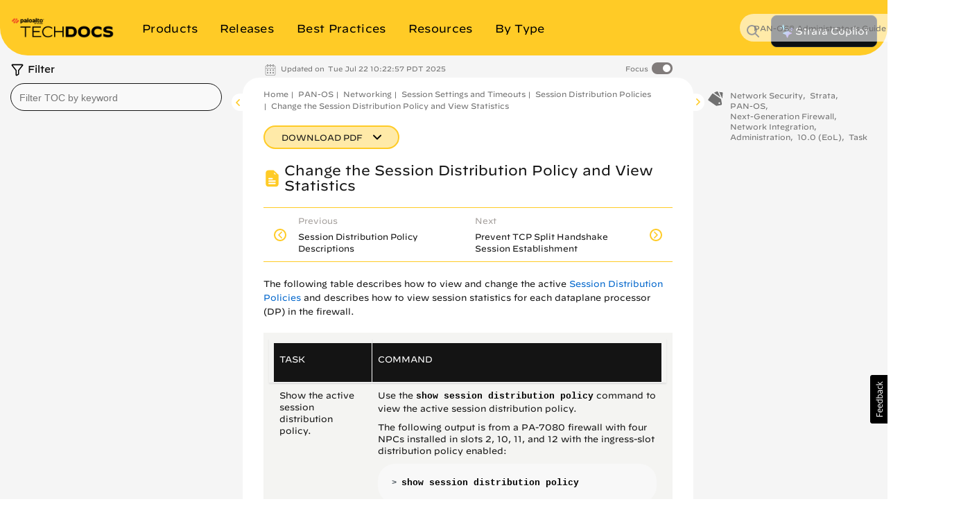

--- FILE ---
content_type: text/html
request_url: https://docs.paloaltonetworks.com/pan-os/10-0/pan-os-admin/networking/session-settings-and-timeouts/session-distribution-policies-overview/change-session-distribution-policy
body_size: 41263
content:


<!DOCTYPE HTML>
<html  lang="en-US">

    <head>


    <meta http-equiv="content-type" content="text/html; charset=UTF-8">
    <meta name="keywords" content="Strata, Next-Generation Firewall, PAN-OS 10.0 (EoL), 10.0 (EoL), Network Integration, Non-Cloud, PANW Yellow Theme, Task, PAN-OS, Network Security, PAN-OS Admin Guide, Administration">
    <meta name="description" content="">
    <meta name="viewport" content="width=device-width, initial-scale=1" />

    <!-- Coveo JavaScript Search Framework V2.6459 -->
    <!-- Coveo JavaScript Search Framework (with lazy loading) -->
    <!-- Updated the JSUI from version 2.10083 to 2.10110.0 -->
	<script class="coveo-script" src="https://static.cloud.coveo.com/searchui/v2.10110/js/CoveoJsSearch.Lazy.min.js"></script>
	<link rel="stylesheet" href="https://static.cloud.coveo.com/searchui/v2.10110/css/CoveoFullSearch.min.css" />
	<script src="https://static.cloud.coveo.com/searchui/v2.10110/js/templates/templates.js"></script>

<script>
  (function () {
    // true if this window is inside any frame/iframe
    if (window.self !== window.top) {
      document.documentElement.classList.add('in-iframe');
    }
  })();
</script>

	<!-- End of Coveo JavaScript Search Framework V2.6459 -->

    <link rel="stylesheet" href="/etc/clientlibs/techdocs.css" type="text/css">
<script src="/etc.clientlibs/clientlibs/granite/jquery.js"></script>
<script src="/etc.clientlibs/fmdita/thirdParty/clientlibs/lodash/modern.js"></script>
<script src="/etc/clientlibs/techdocs.js"></script>



    <!-- GTM | head.jsp to pick GTM token from the following JS file -->
    <script>
        if (!gtm_config) {
            var gtm_config = new GoogleTagManagerConfig();
        }
    </script>

    <!-- DOCS-1554 Google Tag Manager -->
    <script>
        (function(w,d,s,l,i){w[l]=w[l]||[];w[l].push({'gtm.start':
        new Date().getTime(),event:'gtm.js'});var f=d.getElementsByTagName(s)[0],
        j=d.createElement(s),dl=l!='dataLayer'?'&l='+l:'';j.async=true;j.src=
        'https://www.googletagmanager.com/gtm.js?id='+i+dl;f.parentNode.insertBefore(j,f);
        })(window,document,'script','dataLayer', gtm_config.gtmToken);
    </script>
    <!-- End Google Tag Manager -->

    <link href="/etc/designs/cq-framemaker.css" rel="stylesheet" type="text/css">

    <meta name="Feature Category" content="[Network Integration]"/>
	<meta name="OS Version" content="[10.0 (EoL)]"/>
	<meta name="Information Type" content="[Task, Administration]"/>
	<meta name="Product" content="[Strata, Next-Generation Firewall, PAN-OS, Network Security]"/>
	<meta name="robots" content="noindex"/>
    
    

    

    <script type="text/javascript">
    var replacementRegex = /[[\]]/g;
    var webData = {};
    webData.id = '/content/techdocs/en_US/pan-os/10-0/pan-os-admin/networking/session-settings-and-timeouts/session-distribution-policies-overview/change-session-distribution-policy';
    webData.channel = 'documentation';
    webData.createdOn = '07-22-2025';
    webData.pageName = 'en_US:docs:pan-os:10-0:pan-os-admin:networking:session-settings-and-timeouts:change-session-distribution-policy';
    webData.language = 'en_US';
    webData.resourceAssetId = '/content/techdocs/en_US/panos/100/panosadmin/networking/sessionsettingsandtimeouts/sessiondistributionpoliciesoverview/changesessiondistributionpolicy/jcr:content';
    webData.sectionPath = 'docs';
    webData.techdocs = {};
    webData.techdocs.meta = {};
    webData.techdocs.meta.osVersion = '[10.0 (EoL)]'.replace(replacementRegex,'');
    webData.techdocs.meta.informationType = '[Task, Administration]'.replace(replacementRegex,'');
    webData.techdocs.meta.product = '[Strata, Next-Generation Firewall, PAN-OS, Network Security]'.replace(replacementRegex,'');
    webData.techdocs.meta.feature = ''.replace(replacementRegex,'');
    webData.techdocs.meta.keywords = 'Strata, Next-Generation Firewall, PAN-OS 10.0 (EoL), 10.0 (EoL), Network Integration, Non-Cloud, PANW Yellow Theme, Task, PAN-OS, Network Security, PAN-OS Admin Guide, Administration';
</script>


        <!-- DOCS-1692 DTM to Launch -->
        	
                
                
                    <script src="//assets.adobedtm.com/9273d4aedcd2/6eb97addd328/launch-1dd947b3f935.min.js" async></script>
                
        	
        	<!-- End DOCS-1692 -->

    <link rel="apple-touch-icon" sizes="180x180" href="/etc/designs/cq-framemaker/apple-touch-icon.png">
    <link rel="icon" type="image/png" sizes="32x32" href="/etc/designs/cq-framemaker/favicon-32x32.png">
    <link rel="icon" type="image/png" sizes="16x16" href="/etc/designs/cq-framemaker/favicon-16x16.png">
    <link rel="manifest" href="/etc/designs/cq-framemaker/site.webmanifest">
    <link rel="mask-icon" href="/etc/designs/cq-framemaker/safari-pinned-tab.svg" color="#f15a2b">
    
    <link rel="icon" type="image/vnd.microsoft.icon" href="/etc/designs/cq-framemaker/favicon.ico">
    <link rel="shortcut icon" type="image/vnd.microsoft.icon" href="/etc/designs/cq-framemaker/favicon.ico">
    
    <meta name="msapplication-TileColor" content="#ffffff">
    <meta name="msapplication-config" content="/etc/designs/cq-framemaker/browserconfig.xml">
    <meta name="theme-color" content="#ffffff">

    <title>Change the Session Distribution Policy
and View Statistics</title>


    <!-- DOCS-1561 Usabilla In-Page Widget --!>
    	<script id="usabilla_config" src=""></script>
    	 <script>
            if (!usabilla_config) {
                var usabilla_config = new UsabillaInPageConfig();
            }
            document.getElementById('usabilla_config').src = usabilla_config.usabillaJS;
        </script>
    <!-- End DOCS-1561 Usabilla In-Page Widget --!>

    <!---- DOCS-1720 ----- -->
          
        <!------- End DOCS-1720 ------>

</head>




	
	
	

  

  

  
    

      
      
      

      

      
        
      
    

      
      
      

      

      
    

      
      
      

      

      
    

      
      
      

      

      
    

      
      
      

      

      
    

      
      
      

      

      
    

      
      
      

      

      
    

      
      
      

      

      
    

      
      
      

      

      
    

      
      
      

      

      
        
      
    

      
      
      

      

      
    

      
      
      

      

      
    
  

  

    
  

    
  

    
  

    
  

    
  

    
  

    
  

    
  

    
  

    
  

    
  

    
  


	
	
	

  

  

  
    

      
      
      

      

      
        
      
    

      
      
      

      

      
    

      
      
      

      

      
    

      
      
      

      

      
    

      
      
      

      

      
    

      
      
      

      

      
    

      
      
      

      

      
    

      
      
      

      

      
    

      
      
      

      

      
    

      
      
      

      

      
        
      
    

      
      
      

      

      
    

      
      
      

      

      
    
  

  

    
  

    
  

    
  

    
  

    
  

    
  

    
  

    
  

    
  

    
  

    
      
      

      
      
      

      
        
        
        
        
      
    
  

    
  


	
	
	

  

  

  
    

      
      
      

      

      
        
      
    

      
      
      

      

      
    

      
      
      

      

      
    

      
      
      

      

      
    

      
      
      

      

      
    

      
      
      

      

      
    

      
      
      

      

      
    

      
      
      

      

      
    

      
      
      

      

      
    

      
      
      

      

      
        
      
    

      
      
      

      

      
    

      
      
      

      

      
    
  

  

    
  

    
  

    
  

    
  

    
  

    
  

    
  

    
  

    
  

    
  

    
  

    
  


	
	
	

  

  

  

  

    
  

    
  

    
  

    
  

    
  

    
  

    
  

    
  

    
  

    
  

    
  

    
  

<body class="docSetBookDetailPage   theme-panw-yellow-theme panw-yellow      " style="background-color: ;">
  <style type="text/css">
      .homepage .td-header header.nav-header.container {
        background-color: ;
      }
      

    
  </style>
  
    
    

    

    
    
    
    
    
    
    

    
    

    <style type="text/css">
    .btn-panw-blue-theme,
    .panw-blue-theme-btn-toolbar .btn {
        background-image: linear-gradient(to right,#fff 0,#fff 100%);
        background-color: #00C0E8;
        border: 2px solid #00C0E8 !important;
        color: #fff;
    }
    .btn-panw-blue-theme:last-of-type,
    .panw-blue-theme-btn-toolbar .btn:last-of-type {
        border-right: 2px solid #00C0E8 !important;
    }
    .btn-panw-blue-theme:hover,
    .panw-blue-theme-btn-toolbar .btn:hover {
        color: #00C0E8;
        border: 2px solid #00C0E8 !important;
        background-color: #fff;
    }
    .btn-panw-blue-theme:focus,
    .btn-panw-blue-theme.focus,
    .panw-blue-theme-btn-toolbar .btn:focus,
    .panw-blue-theme-btn-toolbar .btn.focus {
        background-color: #00C0E8;
        color: #fff
    }
    .btn-panw-blue-theme:focus:hover,
    .btn-panw-blue-theme.focus:hover,
    .panw-blue-theme-btn-toolbar .btn:focus:hover,
    .panw-blue-theme-btn-toolbar .btn.focus:hover {
        background-color: #fff;
        color: #00C0E8;
    }
    .btn-panw-blue-theme-inverted,
    .panw-blue-theme-btn-toolbar.invertButtonColors .btn {
        background-image: linear-gradient(to right,#00C0E8 0,#00C0E8 100%);
        border: 1px solid #00C0E8;
        color: #00C0E8;
        border: 2px solid #00C0E8 !important;
    }
    .btn-panw-blue-theme-inverted:hover,
    .panw-blue-theme-btn-toolbar.invertButtonColors .btn:hover {
        color: #fff;
        border: 2px solid #00C0E8!important;
    }
    .btn-panw-blue-theme-inverted:last-of-type,
    .panw-blue-theme-btn-toolbar.invertButtonColors .btn:last-of-type {
        border-right: 2px solid #00C0E8 !important;
    }
    .btn-panw-blue-theme-inverted:focus,
    .btn-panw-blue-theme-inverted.focus,
    .panw-blue-theme-btn-toolbar.invertButtonColors .btn:focus,
    .panw-blue-theme-btn-toolbar.invertButtonColors .btn.focus {
        background-color: #fff;
        color: #00C0E8
    }
    .btn-panw-blue-theme-inverted:focus:hover,
    .btn-panw-blue-theme-inverted.focus:hover,
    .panw-blue-theme-btn-toolbar.invertButtonColors .btn:focus:hover,
    .panw-blue-theme-btn-toolbar.invertButtonColors .btn.focus:hover {
        background-color: #00C0E8;
        color: #fff;
    }

    .td-alert__container.panw-blue-theme {
        border-color: #00C0E8;
    }
    .td-alert__container.panw-blue-theme .td-alert__icon {
        /* filter: invert(42%) sepia(100%) saturate(2547%) hue-rotate(330deg) brightness(103%) contrast(96%); */
    }
    .td-alert__container.panw-blue-theme .td-alert__separator {
        border-color: #00C0E8;
    }
    .theme-panw-blue-theme .content-tile .theme-tile-light,
    .theme-panw-blue-theme .content-tile .theme-tile-dark {
        border-bottom: 4px solid #141414;
    }
    .theme-panw-blue-theme .content-tile .theme-tile-dark .content-tile__separator,
    .theme-panw-blue-theme .content-tile .theme-tile-light .content-tile__separator {
        border-color: #141414;
    }
    .theme-panw-blue-theme .content-tile .theme-tile-light {
        background: #A2E4F2;
    }
    .theme-panw-blue-theme .content-tile .theme-tile-dark {
        background: #00C0E8;
    }
    .panw-blue-theme-colored-dark-tile {
        background: #00C0E8;
    }
    .panw-blue-theme-colored-dark-tile .content-tile__content .content-fade {
        background: linear-gradient(to right, rgba(0,0,0,0) 0%, #00C0E8 50%);
    }
    .panw-blue-theme-colored-dark-tile,
    .panw-blue-theme-colored-light-tile {
        border-bottom: 4px solid #141414 !important;
    }
    .panw-blue-theme-colored-light-tile .content-tile__separator,
    .panw-blue-theme-colored-dark-tile .content-tile__separator {
        border-color: #141414 !important;
    }
    .panw-blue-theme-colored-light-tile {
        background: #A2E4F2;
    }
    .panw-blue-theme-colored-light-tile .content-tile__content .content-fade {
        background: linear-gradient(to right, rgba(0,0,0,0) 0%, #A2E4F2 50%);
    }
    .panw-blue-theme-white-tile {
        background: #fff;
    }
    .panw-blue-theme-gray-tile {
        background: #f4f4f2;
    }
    .panw-blue-theme-white-tile,
    .panw-blue-theme-gray-tile {
        border-top: 1px solid #F4F4F2;
        border-right: 1px solid #F4F4F2;
        border-left: 1px solid #F4F4F2;
        border-bottom: 4px solid #00C0E8 !important;
    }
    .panw-blue-theme-colored-light-tile .content-tile__button:hover .td-button {
        color: #A2E4F2;
    }
    .panw-blue-theme-white-tile.content-tile__inner .content-tile__separator,
    .panw-blue-theme-gray-tile.content-tile__inner .content-tile__separator{
        border-top: 4px solid #00C0E8;
    }
    .content-tile__inner--image.image-theme-panw-blue-theme {
        border-bottom: 4px solid #00C0E8;
    }
    .content-tile__inner--image.image-theme-panw-blue-theme .content-tile__image-link {
        background-color: #00C0E8;
    }
    .content-tile__inner--image.image-theme-panw-blue-theme .content-tile__image {
        background-image: url('/content/dam/techdocs/en_US/images/branding/Prisma_Inverted_Graphic_RGB-01.png');
    }
    .theme-panw-blue-theme .content-tile .theme-tile-dark .content-tile__content .content-fade {
        background: linear-gradient(to right, rgba(0,0,0,0) 0%, #00C0E8 50%);
    }
    .theme-panw-blue-theme .content-tile .theme-tile-light .content-tile__content .content-fade {
        background: linear-gradient(to right, rgba(0,0,0,0) 0%, #A2E4F2 50%);
    }
    .theme-panw-blue-theme .white-tile,
    .theme-panw-blue-theme .gray-tile {
        border-bottom: 4px solid #00C0E8;
    }
    .theme-panw-blue-theme .content-tile__separator {
        border-top: 4px solid #00C0E8;
    }
    .theme-panw-blue-theme .theme-tile-light .content-tile__button:hover .td-button {
        color: #A2E4F2;
    }
</style>


    
    

    
    
    
    
    
    

  
    
    

    

    
    
    
    
    
    
    

    
    

    <style type="text/css">
    .btn-panw-yellow-theme,
    .panw-yellow-theme-btn-toolbar .btn {
        background-image: linear-gradient(to right,#fff 0,#fff 100%);
        background-color: #ffcb26;
        border: 2px solid #ffcb26 !important;
        color: #fff;
    }
    .btn-panw-yellow-theme:last-of-type,
    .panw-yellow-theme-btn-toolbar .btn:last-of-type {
        border-right: 2px solid #ffcb26 !important;
    }
    .btn-panw-yellow-theme:hover,
    .panw-yellow-theme-btn-toolbar .btn:hover {
        color: #ffcb26;
        border: 2px solid #ffcb26 !important;
        background-color: #fff;
    }
    .btn-panw-yellow-theme:focus,
    .btn-panw-yellow-theme.focus,
    .panw-yellow-theme-btn-toolbar .btn:focus,
    .panw-yellow-theme-btn-toolbar .btn.focus {
        background-color: #ffcb26;
        color: #fff
    }
    .btn-panw-yellow-theme:focus:hover,
    .btn-panw-yellow-theme.focus:hover,
    .panw-yellow-theme-btn-toolbar .btn:focus:hover,
    .panw-yellow-theme-btn-toolbar .btn.focus:hover {
        background-color: #fff;
        color: #ffcb26;
    }
    .btn-panw-yellow-theme-inverted,
    .panw-yellow-theme-btn-toolbar.invertButtonColors .btn {
        background-image: linear-gradient(to right,#ffcb26 0,#ffcb26 100%);
        border: 1px solid #ffcb26;
        color: #ffcb26;
        border: 2px solid #ffcb26 !important;
    }
    .btn-panw-yellow-theme-inverted:hover,
    .panw-yellow-theme-btn-toolbar.invertButtonColors .btn:hover {
        color: #fff;
        border: 2px solid #ffcb26!important;
    }
    .btn-panw-yellow-theme-inverted:last-of-type,
    .panw-yellow-theme-btn-toolbar.invertButtonColors .btn:last-of-type {
        border-right: 2px solid #ffcb26 !important;
    }
    .btn-panw-yellow-theme-inverted:focus,
    .btn-panw-yellow-theme-inverted.focus,
    .panw-yellow-theme-btn-toolbar.invertButtonColors .btn:focus,
    .panw-yellow-theme-btn-toolbar.invertButtonColors .btn.focus {
        background-color: #fff;
        color: #ffcb26
    }
    .btn-panw-yellow-theme-inverted:focus:hover,
    .btn-panw-yellow-theme-inverted.focus:hover,
    .panw-yellow-theme-btn-toolbar.invertButtonColors .btn:focus:hover,
    .panw-yellow-theme-btn-toolbar.invertButtonColors .btn.focus:hover {
        background-color: #ffcb26;
        color: #fff;
    }

    .td-alert__container.panw-yellow-theme {
        border-color: #ffcb26;
    }
    .td-alert__container.panw-yellow-theme .td-alert__icon {
        /* filter: invert(42%) sepia(100%) saturate(2547%) hue-rotate(330deg) brightness(103%) contrast(96%); */
    }
    .td-alert__container.panw-yellow-theme .td-alert__separator {
        border-color: #ffcb26;
    }
    .theme-panw-yellow-theme .content-tile .theme-tile-light,
    .theme-panw-yellow-theme .content-tile .theme-tile-dark {
        border-bottom: 4px solid #141414;
    }
    .theme-panw-yellow-theme .content-tile .theme-tile-dark .content-tile__separator,
    .theme-panw-yellow-theme .content-tile .theme-tile-light .content-tile__separator {
        border-color: #141414;
    }
    .theme-panw-yellow-theme .content-tile .theme-tile-light {
        background: #FFE18A;
    }
    .theme-panw-yellow-theme .content-tile .theme-tile-dark {
        background: #ffcb26;
    }
    .panw-yellow-theme-colored-dark-tile {
        background: #ffcb26;
    }
    .panw-yellow-theme-colored-dark-tile .content-tile__content .content-fade {
        background: linear-gradient(to right, rgba(0,0,0,0) 0%, #ffcb26 50%);
    }
    .panw-yellow-theme-colored-dark-tile,
    .panw-yellow-theme-colored-light-tile {
        border-bottom: 4px solid #141414 !important;
    }
    .panw-yellow-theme-colored-light-tile .content-tile__separator,
    .panw-yellow-theme-colored-dark-tile .content-tile__separator {
        border-color: #141414 !important;
    }
    .panw-yellow-theme-colored-light-tile {
        background: #FFE18A;
    }
    .panw-yellow-theme-colored-light-tile .content-tile__content .content-fade {
        background: linear-gradient(to right, rgba(0,0,0,0) 0%, #FFE18A 50%);
    }
    .panw-yellow-theme-white-tile {
        background: #fff;
    }
    .panw-yellow-theme-gray-tile {
        background: #f4f4f2;
    }
    .panw-yellow-theme-white-tile,
    .panw-yellow-theme-gray-tile {
        border-top: 1px solid #F4F4F2;
        border-right: 1px solid #F4F4F2;
        border-left: 1px solid #F4F4F2;
        border-bottom: 4px solid #ffcb26 !important;
    }
    .panw-yellow-theme-colored-light-tile .content-tile__button:hover .td-button {
        color: #FFE18A;
    }
    .panw-yellow-theme-white-tile.content-tile__inner .content-tile__separator,
    .panw-yellow-theme-gray-tile.content-tile__inner .content-tile__separator{
        border-top: 4px solid #ffcb26;
    }
    .content-tile__inner--image.image-theme-panw-yellow-theme {
        border-bottom: 4px solid #ffcb26;
    }
    .content-tile__inner--image.image-theme-panw-yellow-theme .content-tile__image-link {
        background-color: #ffcb26;
    }
    .content-tile__inner--image.image-theme-panw-yellow-theme .content-tile__image {
        background-image: url('/content/dam/techdocs/en_US/images/branding/network-security-pattern.png');
    }
    .theme-panw-yellow-theme .content-tile .theme-tile-dark .content-tile__content .content-fade {
        background: linear-gradient(to right, rgba(0,0,0,0) 0%, #ffcb26 50%);
    }
    .theme-panw-yellow-theme .content-tile .theme-tile-light .content-tile__content .content-fade {
        background: linear-gradient(to right, rgba(0,0,0,0) 0%, #FFE18A 50%);
    }
    .theme-panw-yellow-theme .white-tile,
    .theme-panw-yellow-theme .gray-tile {
        border-bottom: 4px solid #ffcb26;
    }
    .theme-panw-yellow-theme .content-tile__separator {
        border-top: 4px solid #ffcb26;
    }
    .theme-panw-yellow-theme .theme-tile-light .content-tile__button:hover .td-button {
        color: #FFE18A;
    }
</style>


    
    

    
    
    
    
    
    

  
    
    

    

    
    
    
    
    
    
    

    
    

    <style type="text/css">
    .btn-panw-green-theme,
    .panw-green-theme-btn-toolbar .btn {
        background-image: linear-gradient(to right,#fff 0,#fff 100%);
        background-color: #02cc66;
        border: 2px solid #02cc66 !important;
        color: #fff;
    }
    .btn-panw-green-theme:last-of-type,
    .panw-green-theme-btn-toolbar .btn:last-of-type {
        border-right: 2px solid #02cc66 !important;
    }
    .btn-panw-green-theme:hover,
    .panw-green-theme-btn-toolbar .btn:hover {
        color: #02cc66;
        border: 2px solid #02cc66 !important;
        background-color: #fff;
    }
    .btn-panw-green-theme:focus,
    .btn-panw-green-theme.focus,
    .panw-green-theme-btn-toolbar .btn:focus,
    .panw-green-theme-btn-toolbar .btn.focus {
        background-color: #02cc66;
        color: #fff
    }
    .btn-panw-green-theme:focus:hover,
    .btn-panw-green-theme.focus:hover,
    .panw-green-theme-btn-toolbar .btn:focus:hover,
    .panw-green-theme-btn-toolbar .btn.focus:hover {
        background-color: #fff;
        color: #02cc66;
    }
    .btn-panw-green-theme-inverted,
    .panw-green-theme-btn-toolbar.invertButtonColors .btn {
        background-image: linear-gradient(to right,#02cc66 0,#02cc66 100%);
        border: 1px solid #02cc66;
        color: #02cc66;
        border: 2px solid #02cc66 !important;
    }
    .btn-panw-green-theme-inverted:hover,
    .panw-green-theme-btn-toolbar.invertButtonColors .btn:hover {
        color: #fff;
        border: 2px solid #02cc66!important;
    }
    .btn-panw-green-theme-inverted:last-of-type,
    .panw-green-theme-btn-toolbar.invertButtonColors .btn:last-of-type {
        border-right: 2px solid #02cc66 !important;
    }
    .btn-panw-green-theme-inverted:focus,
    .btn-panw-green-theme-inverted.focus,
    .panw-green-theme-btn-toolbar.invertButtonColors .btn:focus,
    .panw-green-theme-btn-toolbar.invertButtonColors .btn.focus {
        background-color: #fff;
        color: #02cc66
    }
    .btn-panw-green-theme-inverted:focus:hover,
    .btn-panw-green-theme-inverted.focus:hover,
    .panw-green-theme-btn-toolbar.invertButtonColors .btn:focus:hover,
    .panw-green-theme-btn-toolbar.invertButtonColors .btn.focus:hover {
        background-color: #02cc66;
        color: #fff;
    }

    .td-alert__container.panw-green-theme {
        border-color: #02cc66;
    }
    .td-alert__container.panw-green-theme .td-alert__icon {
        /* filter: invert(42%) sepia(100%) saturate(2547%) hue-rotate(330deg) brightness(103%) contrast(96%); */
    }
    .td-alert__container.panw-green-theme .td-alert__separator {
        border-color: #02cc66;
    }
    .theme-panw-green-theme .content-tile .theme-tile-light,
    .theme-panw-green-theme .content-tile .theme-tile-dark {
        border-bottom: 4px solid #141414;
    }
    .theme-panw-green-theme .content-tile .theme-tile-dark .content-tile__separator,
    .theme-panw-green-theme .content-tile .theme-tile-light .content-tile__separator {
        border-color: #141414;
    }
    .theme-panw-green-theme .content-tile .theme-tile-light {
        background: #98deae;
    }
    .theme-panw-green-theme .content-tile .theme-tile-dark {
        background: #02cc66;
    }
    .panw-green-theme-colored-dark-tile {
        background: #02cc66;
    }
    .panw-green-theme-colored-dark-tile .content-tile__content .content-fade {
        background: linear-gradient(to right, rgba(0,0,0,0) 0%, #02cc66 50%);
    }
    .panw-green-theme-colored-dark-tile,
    .panw-green-theme-colored-light-tile {
        border-bottom: 4px solid #141414 !important;
    }
    .panw-green-theme-colored-light-tile .content-tile__separator,
    .panw-green-theme-colored-dark-tile .content-tile__separator {
        border-color: #141414 !important;
    }
    .panw-green-theme-colored-light-tile {
        background: #98deae;
    }
    .panw-green-theme-colored-light-tile .content-tile__content .content-fade {
        background: linear-gradient(to right, rgba(0,0,0,0) 0%, #98deae 50%);
    }
    .panw-green-theme-white-tile {
        background: #fff;
    }
    .panw-green-theme-gray-tile {
        background: #f4f4f2;
    }
    .panw-green-theme-white-tile,
    .panw-green-theme-gray-tile {
        border-top: 1px solid #F4F4F2;
        border-right: 1px solid #F4F4F2;
        border-left: 1px solid #F4F4F2;
        border-bottom: 4px solid #02cc66 !important;
    }
    .panw-green-theme-colored-light-tile .content-tile__button:hover .td-button {
        color: #98deae;
    }
    .panw-green-theme-white-tile.content-tile__inner .content-tile__separator,
    .panw-green-theme-gray-tile.content-tile__inner .content-tile__separator{
        border-top: 4px solid #02cc66;
    }
    .content-tile__inner--image.image-theme-panw-green-theme {
        border-bottom: 4px solid #02cc66;
    }
    .content-tile__inner--image.image-theme-panw-green-theme .content-tile__image-link {
        background-color: #02cc66;
    }
    .content-tile__inner--image.image-theme-panw-green-theme .content-tile__image {
        background-image: url('/content/dam/techdocs/en_US/images/branding/Cortex_Inverted_Graphic_RGB-01.png');
    }
    .theme-panw-green-theme .content-tile .theme-tile-dark .content-tile__content .content-fade {
        background: linear-gradient(to right, rgba(0,0,0,0) 0%, #02cc66 50%);
    }
    .theme-panw-green-theme .content-tile .theme-tile-light .content-tile__content .content-fade {
        background: linear-gradient(to right, rgba(0,0,0,0) 0%, #98deae 50%);
    }
    .theme-panw-green-theme .white-tile,
    .theme-panw-green-theme .gray-tile {
        border-bottom: 4px solid #02cc66;
    }
    .theme-panw-green-theme .content-tile__separator {
        border-top: 4px solid #02cc66;
    }
    .theme-panw-green-theme .theme-tile-light .content-tile__button:hover .td-button {
        color: #98deae;
    }
</style>


    
    

    
    
    
    
    
    

  
    
    

    

    
    
    
    
    
    
    

    
    

    <style type="text/css">
    .btn-default,
    .default-btn-toolbar .btn {
        background-image: linear-gradient(to right,#fff 0,#fff 100%);
        background-color: #fa582c;
        border: 2px solid #fa582c !important;
        color: #fff;
    }
    .btn-default:last-of-type,
    .default-btn-toolbar .btn:last-of-type {
        border-right: 2px solid #fa582c !important;
    }
    .btn-default:hover,
    .default-btn-toolbar .btn:hover {
        color: #fa582c;
        border: 2px solid #fa582c !important;
        background-color: #fff;
    }
    .btn-default:focus,
    .btn-default.focus,
    .default-btn-toolbar .btn:focus,
    .default-btn-toolbar .btn.focus {
        background-color: #fa582c;
        color: #fff
    }
    .btn-default:focus:hover,
    .btn-default.focus:hover,
    .default-btn-toolbar .btn:focus:hover,
    .default-btn-toolbar .btn.focus:hover {
        background-color: #fff;
        color: #fa582c;
    }
    .btn-default-inverted,
    .default-btn-toolbar.invertButtonColors .btn {
        background-image: linear-gradient(to right,#fa582c 0,#fa582c 100%);
        border: 1px solid #fa582c;
        color: #fa582c;
        border: 2px solid #fa582c !important;
    }
    .btn-default-inverted:hover,
    .default-btn-toolbar.invertButtonColors .btn:hover {
        color: #fff;
        border: 2px solid #fa582c!important;
    }
    .btn-default-inverted:last-of-type,
    .default-btn-toolbar.invertButtonColors .btn:last-of-type {
        border-right: 2px solid #fa582c !important;
    }
    .btn-default-inverted:focus,
    .btn-default-inverted.focus,
    .default-btn-toolbar.invertButtonColors .btn:focus,
    .default-btn-toolbar.invertButtonColors .btn.focus {
        background-color: #fff;
        color: #fa582c
    }
    .btn-default-inverted:focus:hover,
    .btn-default-inverted.focus:hover,
    .default-btn-toolbar.invertButtonColors .btn:focus:hover,
    .default-btn-toolbar.invertButtonColors .btn.focus:hover {
        background-color: #fa582c;
        color: #fff;
    }

    .td-alert__container.default {
        border-color: #fa582c;
    }
    .td-alert__container.default .td-alert__icon {
        /* filter: invert(42%) sepia(100%) saturate(2547%) hue-rotate(330deg) brightness(103%) contrast(96%); */
    }
    .td-alert__container.default .td-alert__separator {
        border-color: #fa582c;
    }
    .theme-default .content-tile .theme-tile-light,
    .theme-default .content-tile .theme-tile-dark {
        border-bottom: 4px solid #141414;
    }
    .theme-default .content-tile .theme-tile-dark .content-tile__separator,
    .theme-default .content-tile .theme-tile-light .content-tile__separator {
        border-color: #141414;
    }
    .theme-default .content-tile .theme-tile-light {
        background: #faae99;
    }
    .theme-default .content-tile .theme-tile-dark {
        background: #fa582c;
    }
    .default-colored-dark-tile {
        background: #fa582c;
    }
    .default-colored-dark-tile .content-tile__content .content-fade {
        background: linear-gradient(to right, rgba(0,0,0,0) 0%, #fa582c 50%);
    }
    .default-colored-dark-tile,
    .default-colored-light-tile {
        border-bottom: 4px solid #141414 !important;
    }
    .default-colored-light-tile .content-tile__separator,
    .default-colored-dark-tile .content-tile__separator {
        border-color: #141414 !important;
    }
    .default-colored-light-tile {
        background: #faae99;
    }
    .default-colored-light-tile .content-tile__content .content-fade {
        background: linear-gradient(to right, rgba(0,0,0,0) 0%, #faae99 50%);
    }
    .default-white-tile {
        background: #fff;
    }
    .default-gray-tile {
        background: #f4f4f2;
    }
    .default-white-tile,
    .default-gray-tile {
        border-top: 1px solid #F4F4F2;
        border-right: 1px solid #F4F4F2;
        border-left: 1px solid #F4F4F2;
        border-bottom: 4px solid #fa582c !important;
    }
    .default-colored-light-tile .content-tile__button:hover .td-button {
        color: #faae99;
    }
    .default-white-tile.content-tile__inner .content-tile__separator,
    .default-gray-tile.content-tile__inner .content-tile__separator{
        border-top: 4px solid #fa582c;
    }
    .content-tile__inner--image.image-theme-default {
        border-bottom: 4px solid #fa582c;
    }
    .content-tile__inner--image.image-theme-default .content-tile__image-link {
        background-color: #fa582c;
    }
    .content-tile__inner--image.image-theme-default .content-tile__image {
        background-image: url('/content/dam/techdocs/en_US/images/branding/Parent_Inverted_Graphic_RGB-01.png');
    }
    .theme-default .content-tile .theme-tile-dark .content-tile__content .content-fade {
        background: linear-gradient(to right, rgba(0,0,0,0) 0%, #fa582c 50%);
    }
    .theme-default .content-tile .theme-tile-light .content-tile__content .content-fade {
        background: linear-gradient(to right, rgba(0,0,0,0) 0%, #faae99 50%);
    }
    .theme-default .white-tile,
    .theme-default .gray-tile {
        border-bottom: 4px solid #fa582c;
    }
    .theme-default .content-tile__separator {
        border-top: 4px solid #fa582c;
    }
    .theme-default .theme-tile-light .content-tile__button:hover .td-button {
        color: #faae99;
    }
</style>


    
    

    
    
    
    
    
    

  

	<style type="text/css">


  .dots5 {
          display: block;
          position: absolute;
          top: 50%;
          left: 50%;
          height: 22px;
          width: 55px;
          margin: -25px 0 0 -25px;
      }

      .dots5 span {
          position: absolute;
          width: 10px;
          height: 10px;
          background: rgba(0, 0, 0, 0.25);
          border-radius: 50%;
          -webkit-animation: dots5 1s infinite ease-in-out;
          animation: dots5 1s infinite ease-in-out;
      }

      .dots5 span:nth-child(1) {
          left: 0px;
          -webkit-animation-delay: 0.2s;
          animation-delay: 0.2s;
      }

      .dots5 span:nth-child(2) {
          left: 15px;
          -webkit-animation-delay: 0.3s;
          animation-delay: 0.3s;
      }

      .dots5 span:nth-child(3) {
          left: 30px;
          -webkit-animation-delay: 0.4s;
          animation-delay: 0.4s;
      }

      .dots5 span:nth-child(4) {
          left: 45px;
          -webkit-animation-delay: 0.5s;
          animation-delay: 0.5s;
      }

      @keyframes dots5 {
          0% {
              -webkit-transform: translateY(0px);
              transform: translateY(0px);
              -webkit-transform: translateY(0px);
              transform: translateY(0px);
              background: #d62d20;
          }
          25% {
              -webkit-transform: translateY(10px);
              transform: translateY(10px);
              -webkit-transform: translateY(10px);
              transform: translateY(10px);
              background: #ffa700;
          }
          50% {
              -webkit-transform: translateY(10px);
              transform: translateY(10px);
              -webkit-transform: translateY(10px);
              transform: translateY(10px);
              background: #008744;
          }
          100% {
              -webkit-transform: translateY(0px);
              transform: translateY(0px);
              -webkit-transform: translateY(0px);
              transform: translateY(0px);
              background: #0057e7;
          }
      }

      @-webkit-keyframes dots5 {
          0% {
              -webkit-transform: translateY(0px);
              transform: translateY(0px);
              background: #d62d20;
          }
          25% {
              -webkit-transform: translateY(10px);
              transform: translateY(10px);
              background: #ffa700;
          }
          50% {
              -webkit-transform: translateY(10px);
              transform: translateY(10px);
              background: #008744;
          }
          100% {
              -webkit-transform: translateY(0px);
              transform: translateY(0px);
              background: #0057e7;
          }
      }

      .theme-panw-yellow-theme:not(.standard) .banner-full {
          background: #ffcb26;
      }
      .theme-panw-yellow-theme .banner-full::before {
          background-image: url('/content/dam/techdocs/en_US/images/branding/network-security-pattern.png');
      }
      .theme-panw-yellow-theme .banner-full::after {
          background-image: url('/content/dam/techdocs/en_US/images/branding/network-security-pattern.png');
      }
      .theme-panw-yellow-theme:not(.standard) .banner-full h1{
          color: #fff;
      }
      .theme-panw-yellow-theme:not(.standard) .banner-full hr {
          border-color: #fff;
      }

      .theme-panw-yellow-theme .global-brand-config {
          color: #fff;
      }

  	.panw-yellow-theme-search .td-result-card__separator.td-separator.td-separator--small{
  		border-top: 4px solid #ffcb26 !important;
  	}

      .theme-panw-yellow-theme .td-body .td-split-banner.framemaker-book-detail-page main .banner .banner-inner hr,
      .theme-panw-yellow-theme .td-body .td-split-banner.framemaker-book-landing main .banner .banner-inner hr {
          border-color: #ffcb26;
      }
      .theme-panw-yellow-theme .td-body .td-split-banner.framemaker-book-detail-page main .banner .banner-inner:before,
      .theme-panw-yellow-theme .td-body .td-split-banner.framemaker-book-landing main .banner .banner-inner:before {
          background-image: url('/content/dam/techdocs/en_US/images/branding/network-security-pattern.png');
      }
      .theme-panw-yellow-theme .td-body .td-split-banner.framemaker-book-detail-page aside .banner .banner-inner .structured-pdf:before,
      .theme-panw-yellow-theme .td-body .td-split-banner.framemaker-book-landing aside .banner .banner-inner .structured-pdf:before,
      .theme-panw-yellow-theme .td-body .td-split-banner aside .banner .banner-inner .unstructured-pdf:before{
          background-image: url('/content/dam/techdocs/en_US/images/branding/network-security-pattern.png');
      }
      .theme-panw-yellow-theme .framemaker_base.abstractPage .td-split-banner aside hr {
          background: #ffcb26;
      }
      .theme-panw-yellow-theme .td-body .td-split-banner.framemaker-book-detail-page aside .banner .td-button,
      .theme-panw-yellow-theme .td-body .td-split-banner.framemaker-book-landing aside .banner .td-button {
          background-image: linear-gradient(to right,#ffcb26 0,#ffcb26 100%);
      }
      .theme-panw-yellow-theme .td-body .td-split-banner.framemaker-book-detail-page main .banner .banner-inner::after,
      .theme-panw-yellow-theme .td-body .td-split-banner.framemaker-book-landing main .banner .banner-inner::after,
      .theme-panw-yellow-theme .td-body .td-split-banner.framemaker-book-detail-page main .banner .banner-inner .mobile-toc-container::before,
      .theme-panw-yellow-theme .td-body .td-split-banner.framemaker-book-landing main .banner .banner-inner .mobile-toc-container::before {
          background-image: url('/content/dam/techdocs/en_US/images/logos/logo-strata.png');
      }

      .theme-panw-yellow-theme .list-group-item,
      .theme-panw-yellow-theme .list-group-item {
          border-left: 4px solid #ffcb26;
      }
      .theme-panw-yellow-theme .list-group-item.active,
      .theme-panw-yellow-theme .list-group-item.active:hover,
      .theme-panw-yellow-theme .list-group-item.active:focus {
          background-color: #ffcb26;
          border-color: #ffcb26;
      }

      .eol-banner.panw-yellow-theme {
          background: #ffcb26;
      }
      .eol-banner.panw-yellow-theme::before {
          border-bottom: 8px solid #ffcb26;
      }
      .eol-banner.panw-yellow-theme::after {
          border-left: 15px solid #ffcb26;
      }
      .td-header .td-header__breadcrumb{
          color: #fff;
      }
      .theme-panw-yellow-theme .td-split-banner aside hr {
          background: #ffcb26;
      }

      .theme-panw-yellow-theme .td-split-banner .toggle-aside i {
          color: #fff;
      }

      .td-alert__container.basedOnTag {
          border-color: #ffcb26;
      }
      .td-alert__container.basedOnTag .td-alert__icon {
          /* filter: invert(42%) sepia(100%) saturate(2547%) hue-rotate(330deg) brightness(103%) contrast(96%); */
      }
      .td-alert__container.basedOnTag .td-alert__separator {
          border-color: #ffcb26;
      }

      .btn-basedOnTag {
          background-image: linear-gradient(to right,#fff 0,#fff 100%);
          background-color: #ffcb26;
          border: 2px solid #ffcb26 !important;
      }
      .btn-basedOnTag:hover {
          color: #ffcb26;
      }
      .btn-basedOnTag-inverted {
          background-image: linear-gradient(to right,#ffcb26 0,#ffcb26 100%);
          border: 1px solid #ffcb26;
          color: #ffcb26;
          border: 2px solid #ffcb26 !important;
      }
      .btn-basedOnTag-inverted:hover {
          color: #fff;
      }

      .theme-panw-yellow-theme .content-tile__inner--image.image-theme-manual .content-tile__image {
          border-bottom: 8px solid #ffcb26;
      }
      .content-tile__inner--image.image-theme-basedOnTag {
          border-bottom: 4px solid #ffcb26;
      }
      .content-tile__inner--image.image-theme-basedOnTag .content-tile__image-link {
          background-color: #ffcb26;
      }
      .content-tile__inner--image.image-theme-basedOnTag .content-tile__image {
          background-image: url('/content/dam/techdocs/en_US/images/branding/network-security-pattern.png');
      }
      .theme-panw-yellow-theme .accio-book-path hr {
          border-top-color: #ffcb26;
      }
      .theme-panw-yellow-theme .accio_book_path hr {
          border-top-color: #ffcb26;
      }

      .theme-panw-yellow-theme .version-switcher-version:hover{
          border-color: #ffcb26 !important;
      }

      .theme-panw-yellow-theme .version-switcher-version:hover::after {
          background-color: #ffcb26;
      }

      .theme-panw-yellow-theme .consolidated-toc .output-local > .toc-dropdown:hover,
      .theme-panw-yellow-theme .consolidated-toc .output-local > a:hover{
          background-color: #ffcb2666;
      }

      .theme-panw-yellow-theme .non-accio-toc .local > .toc-dropdown:hover,
      .theme-panw-yellow-theme .non-accio-toc .local > a:hover,
      .theme-panw-yellow-theme .non-accio-toc .output-local > .toc-dropdown:hover,
      .theme-panw-yellow-theme .non-accio-toc .output-local > a:hover{
          background-color: #ffcb2666;
      }

      .theme-panw-yellow-theme .doc-set-toc .toc-book-title hr {
          border-top-color: #ffcb26;
      }

      .theme-panw-yellow-theme .on-this-page-link-id:hover {
          fill: #ffcb26;
      }

      .theme-panw-yellow-theme .expand-collapse-all-collapsible {
          border-color: #ffcb26;
          color: #ffcb26;
      }

      .theme-panw-yellow-theme .expand-collapse-all-collapsible::before {
          background-color: #ffcb26;
      }

      .theme-panw-yellow-theme .expand-collapse-all-collapsible .expand-container:hover,
      .theme-panw-yellow-theme .expand-collapse-all-collapsible .collapse-container:hover {
          background-color: #ffcb26;
      }

      .theme-panw-yellow-theme .collapsible-content-collapse:hover,
      .theme-panw-yellow-theme .collapsible-content-expand:hover {
          background-color: #ffcb2666;
      }

      .theme-panw-yellow-theme .collapsible-svg svg {
          fill: #ffcb26;
      }

      .theme-panw-yellow-theme .td-body aside .toggle-aside:hover {
          background-color: #ffcb26 !important;
      }

      .theme-panw-yellow-theme .td-body aside .toggle-aside i svg {
          fill: #ffcb26;
      }

      .theme-panw-yellow-theme .td-body aside .toggle-aside i svg:hover {
          fill: white;
      }

      .theme-panw-yellow-theme .on-this-page-text-container .current-active {
          background-color: #ffcb26;
      }

      .theme-panw-yellow-theme .important-resources-comp hr {
          border-top-color: #ffcb26;
      }

      .theme-panw-yellow-theme .highlight .highlight-title-row hr {
          border-top-color: #ffcb26;
      }

      .theme-panw-yellow-theme .whatsNewTable h3::after {
          background-color: #ffcb26;
      }

      .theme-panw-yellow-theme.productHomePage .product-homepage-title-container hr {
          border-top-color: #ffcb26;
      }

      .theme-panw-yellow-theme .content-inner hr{
          border-top-color: #ffcb26;
      }

      .theme-panw-yellow-theme .book-detail-pagination > div:hover {
          background-color: #ffcb2666;
          border-color: #ffcb26;
      }

      .theme-panw-yellow-theme .book-detail-pagination i::before {
          border-color: #ffcb26
      }

      .theme-panw-yellow-theme .book-detail-pagination svg {
          fill: #ffcb26
      }

      .theme-panw-yellow-theme .structured-pdf .td-button,
      .theme-panw-yellow-theme .detail-breadcrumb-download .td-button {
          border-color: #ffcb26;
          background-color: #ffcb2666;
      }

      .theme-panw-yellow-theme .structured-pdf .td-button:hover,
      .theme-panw-yellow-theme .detail-breadcrumb-download .td-button:hover {
          background-color: #ffcb26;
      }

      .theme-panw-yellow-theme .bookdetail-page-title-row::after {
          background-color: #ffcb26;
      }

      .theme-panw-yellow-theme .bookdetail-document-svg {
          fill: #ffcb26;
      }

      .theme-panw-yellow-theme .bookdetail-pagination i {
          color: #ffcb26;
      }

      .theme-panw-yellow-theme .mobile-toc::after {
          background-color: #ffcb26;
      }

      .theme-panw-yellow-theme .framemaker-book-detail-page main .content-inner .mobile-toc-title-row .toggle-aside svg {
          fill: #ffcb26;
      }

      .theme-panw-yellow-theme .framemaker-book-detail-page main .content-inner .mobile-toc-title-row .toggle-aside:hover {
          background-color: #ffcb26;
      }

      .theme-panw-yellow-theme .mobile-toggle-toc svg {
          fill: #ffcb26;
      }

      .theme-panw-yellow-theme .mobile-toggle-toc svg {
          fill: #ffcb26;
      }

      .theme-panw-yellow-theme .mobile-toggle-toc:hover {
          background-color: #ffcb26;
      }

      .theme-panw-yellow-theme .tab-pane {
          border-color: #ffcb26;
      }

      .theme-panw-yellow-theme ul[data-outputclass="tabs"] li.active a {
          border-color: #ffcb26;
          border-bottom-color: #fff;
      }

      .theme-panw-yellow-theme .translated-tabs ul[data-outputclass="translated-tabs"] li.active a {
          border-color: #ffcb26;
          border-right-color: #fff;
      }

      .theme-panw-yellow-theme .translated-tabs ul[data-outputclass="translated-tabs"] li.active .xref:hover::after{
        background-color: #ffcb26;
      }

      .theme-panw-yellow-theme ul[data-outputclass="tabs"] li a:focus,
      .theme-panw-yellow-theme ul[data-outputclass="tabs"] li a:hover {
          background-color: #ffcb26;
          border-color: #ffcb26;
      }

      .theme-panw-yellow-theme ul[data-outputclass="tabs"]  {
          border-color: #ffcb26 !important;
      }

      .theme-panw-yellow-theme ul[data-outputclass="translated-tabs"] li a:focus,
      .theme-panw-yellow-theme ul[data-outputclass="translated-tabs"] li a:hover {
          background-color: #ffcb26;
          border-color: #ffcb26;
      }

      .theme-panw-yellow-theme ul[data-outputclass="translated-tabs"]  {
          border-color: #ffcb26 !important;
      }

      .theme-panw-yellow-theme .footer.baseComponent {
          background-color: #ffcb26;
      }

      .theme-panw-yellow-theme header.nav-header.container {
          background-color: #ffcb26;
      }

      .theme-panw-yellow-theme .book-detail-pagination a i  {
          color: #ffcb26;
      }

      .theme-panw-yellow-theme .book-detail-pagination a i:hover  {
          color: #ffcb26;
      }

      .theme-panw-yellow-theme .docset-information-type-svg {
          fill: #ffcb26;
      }

      .theme-panw-yellow-theme.standard .td-body .standard-body-title hr {
          border-top-color: #ffcb26;
      }

      .theme-panw-yellow-theme.standard .title h2::after  {
          background-color: #ffcb26;
      }

      .theme-panw-yellow-theme .scrollbar-outer > .scroll-element .scroll-bar {
          background-color: #ffcb26;
      }

      .theme-panw-yellow-theme .doc-set-dita-content-well .code-btn,
      .theme-panw-yellow-theme .dita-iframe-content .book-pdf-content .code-btn {
          background-image: linear-gradient(to right, #ffcb26 0,#ffcb26 100%);
      }

      .theme-panw-yellow-theme .highlight ol li a {
          background: linear-gradient(to right, #ffcb26, #ffcb2666 70%,rgba(0,0,0,0));
          background-size: 0 100%;
          background-position: 0 0.85em;
          background-repeat: no-repeat;
      }

      .theme-panw-yellow-theme .product-landing-title-container hr {
          background-color: #ffcb26;
      }

      .theme-panw-yellow-theme .td-body__content .td-product-content .title h2::after {
          background-color: #ffcb26;
      }

      .theme-panw-yellow-theme .content-title hr {
          border-bottom-color: #ffcb26;
      }

      .theme-panw-yellow-theme .title h2::after {
          background-color: #ffcb26;
      }

      .theme-panw-yellow-theme .framemaker-book-landing hr {
          background-color: #ffcb26;
      }

      .theme-panw-yellow-theme .doc-set-dita-content-well .book-pdf-content h3:after {
          background-color: #ffcb26;
      }

      .theme-panw-yellow-theme .accio-product-title-header:after {
          background-color: #ffcb26;
      }

      .theme-panw-yellow-theme .step-border-bottom,
      .theme-panw-yellow-theme .step-border-left {
          background-color: #ffcb26;
      }

      .theme-panw-yellow-theme .list-group-item {
          border-left-color: #ffcb26;
      }

      .theme-panw-yellow-theme .nav-tabs li a:hover,
      .theme-panw-yellow-theme .nav-tabs li a:focus,
      .theme-panw-yellow-theme .nav-tabs li a:active {
          background: #ffcb26 !important;
      }
      .theme-panw-yellow-theme .nav-tabs li.active a {
          border-color: #ffcb26;
      }

      .theme-panw-yellow-theme .nav-tabs {
          border-bottom-color: #ffcb26;
      }

      .theme-panw-yellow-theme.standard .iframe .tab-content {
          border-color: #ffcb26;
      }

      .theme-panw-yellow-theme .content-tile__inner {
          border-bottom-color: #ffcb26;
      }

      .theme-panw-yellow-theme .image-wrapper hr {
          border-top-color: #ffcb26;
      }

      .theme-panw-yellow-theme .template-title-container hr {
        background-color: #ffcb26;
      }

      .theme-panw-yellow-theme .td-alert__container {
        border-color:  #ffcb26;
      }


      .theme-panw-yellow-theme .translated-pdf-dropdown-list {
        border-color: #ffcb26;
      }

      .theme-panw-yellow-theme .translated-pdf-dropdown-list-item:hover {
        background-color: #ffcb26;
      }

      .theme-panw-yellow-theme .download-pdf-button:hover {
          background-color: #ffcb26;
      }

      .theme-panw-yellow-theme .download-pdf-button {
        background-color: #ffcb2666;
        border-color: #ffcb26;
      }

      .theme-panw-yellow-theme .translated-pdf-table-filter:hover,
      .theme-panw-yellow-theme .download-pdf-button:hover {
        border-color: #ffcb26;
      }


      .theme-panw-yellow-theme .translated-pdf-table-title-container hr {
        border-top-color: #ffcb26;
      }

  .theme-panw-yellow-theme .translated-pdf-table-title-container hr {
      border-top-color: #ffcb26;
  }

  .theme-panw-yellow-theme .translated-pdf-table-filter-reset,
  .theme-panw-yellow-theme .translated-pdf-table-filter-save {
      background-color: #ffcb26;
  }

  .theme-panw-yellow-theme .translated-pdf-table-filter:focus {
      border-color: #ffcb26;
  }


  .theme-panw-yellow-theme .translated-pdf-table-version:hover {
      background-color: #ffcb26;
  }

  .theme-panw-yellow-theme .translated-documents-title hr {
      border-top-color: #ffcb26;
  }

  .theme-panw-yellow-theme .translatedDocuments [data-outputclass="collapsible"]:hover {
      background-color: #ffcb2666;
  }
  .theme-panw-yellow-theme .eol-pdfs-title::after,
  .theme-panw-yellow-theme .recently-translated-title::after {
     background-color: #ffcb26;
    }

  .theme-panw-yellow-theme .eol-pdfs-search-button {
      border-color: #ffcb26;
    }

  .theme-panw-yellow-theme .title-accent-color::after {
    background-color: #ffcb26;
  }

  .theme-panw-yellow-theme .td-alert__separator {
    border-top-color: #ffcb26;
  }
</style>


	
	





	
		

		

		

		


	
	
	    
		    <div class="oneColumnPlain td-body">
	    
	    
	    
	    
	

	
	
	    
	    
	    
	    
		    
		        
			        
		        
		        
		    
		    
		    
		        
			        
			        <div class="td-header">





	
		

		

		

			<!-- Mobile Nav -->
	<section id="pan_mobile_nav" class="td-header__mobile-nav pan-mobile-nav hidden-md hidden-lg">
    <header class="nav-header">

			<div class="nav-header-top">
					<div class="nav-user dropdown">
						<a id="nav_user_dropdown" class="nav-avatar" href="#" data-toggle="dropdown">
							<div class="img" style="background-image: url('/etc/clientlibs/techdocs/assets/user-placeholder.svg');"></div>
							<div class="avatar-overlay">
								<svg version="1.1" xmlns="http://www.w3.org/2000/svg" xmlns:xlink="http://www.w3.org/1999/xlink" x="0px" y="0px" viewBox="0 0 128 128" style="enable-background:new 0 0 128 128;" xml:space="preserve" fill="#fff">
									<path d="M109.8,79.9c0.8-0.5,1.7-0.8,2.6-0.8h0.5c4,0,7.9-1.6,10.7-4.4c2.8-2.8,4.4-6.7,4.4-10.7c0-4-1.6-7.9-4.4-10.7 c-2.8-2.8-6.7-4.4-10.7-4.4H112c-0.9,0-1.8-0.3-2.6-0.8c-0.7-0.5-1.2-1.1-1.6-1.9c-0.1-0.2,0-0.5-0.1-0.7l-3.9,1.7h0l3.9-1.7 c-0.4-0.9-0.5-1.8-0.3-2.7c0.2-0.9,0.6-1.8,1.3-2.4l0.3-0.3c1.4-1.4,2.5-3.1,3.3-4.9c0.8-1.8,1.2-3.8,1.2-5.8c0-2-0.4-4-1.2-5.8 c-0.8-1.8-1.9-3.5-3.3-4.9l0,0c0,0,0,0,0,0s0,0,0,0l0,0c-1.4-1.4-3.1-2.5-4.9-3.3c-1.8-0.8-3.8-1.2-5.8-1.2c-2,0-4,0.4-5.8,1.2 c-1.8,0.8-3.5,1.9-4.9,3.3l0,0L87.2,19c-0.7,0.7-1.5,1.1-2.4,1.3c-0.9,0.2-1.9,0.1-2.7-0.3l-1.7,3.9l0,0l1.7-3.9l0,0 c-0.8-0.4-1.6-1-2.1-1.7c-0.5-0.8-0.8-1.7-0.8-2.6v-0.5c0-4-1.6-7.9-4.4-10.7C71.9,1.6,68,0,64,0s-7.9,1.6-10.7,4.4 c-2.8,2.8-4.4,6.7-4.4,10.7V16c0,0.9-0.3,1.8-0.8,2.6c-0.5,0.7-1.1,1.2-1.9,1.6c-0.2,0.1-0.5,0-0.7,0.1c-0.9,0.4-1.8,0.5-2.7,0.3 c-0.9-0.2-1.8-0.6-2.4-1.3l-0.3-0.3c-1.4-1.4-3.1-2.5-4.9-3.3c-1.8-0.8-3.8-1.2-5.8-1.2c-2,0-4,0.4-5.8,1.2 c-1.8,0.8-3.5,1.9-4.9,3.3l0,0c0,0,0,0,0,0s0,0,0,0l0,0c-1.4,1.4-2.5,3.1-3.3,4.9c-0.8,1.8-1.2,3.8-1.2,5.8c0,2,0.4,4,1.2,5.8 c0.8,1.8,1.9,3.5,3.3,4.9l0.3,0.3c0.7,0.7,1.1,1.5,1.3,2.4c0.2,0.9,0.1,1.9-0.3,2.7c0,0.1-0.1,0.2-0.1,0.2c-0.3,0.9-0.9,1.6-1.7,2.2 c-0.8,0.5-1.7,0.9-2.6,0.9h-0.4c-4,0-7.9,1.6-10.7,4.4C1.6,56.6,0,60.4,0,64.4c0,4,1.6,7.9,4.4,10.7c2.8,2.8,6.7,4.4,10.7,4.4H16 c0.9,0,1.8,0.3,2.6,0.8c0.8,0.5,1.4,1.2,1.7,2.1l2.6-1.1l-2.6,1.1l0,0c0.4,0.9,0.5,1.8,0.3,2.7c-0.2,0.9-0.6,1.8-1.3,2.4l-0.3,0.3 c-1.4,1.4-2.5,3.1-3.3,4.9c-0.8,1.8-1.2,3.8-1.2,5.8c0,2,0.4,4,1.2,5.8c0.8,1.8,1.9,3.5,3.3,4.9l0,0c0,0,0,0,0,0s0,0,0,0l0,0 c1.4,1.4,3.1,2.5,4.9,3.3c1.8,0.8,3.8,1.2,5.8,1.2c2,0,4-0.4,5.8-1.2c1.8-0.8,3.5-1.9,4.9-3.3l0.3-0.3c0.7-0.7,1.5-1.1,2.4-1.3 c0.9-0.2,1.9-0.1,2.7,0.3c0.1,0,0.2,0.1,0.2,0.1l1.5-4l0,0l-1.5,4c0.9,0.3,1.6,0.9,2.2,1.7c0.5,0.8,0.9,1.7,0.9,2.6v0.4 c0,4,1.6,7.9,4.4,10.7c2.8,2.8,6.7,4.4,10.7,4.4c4,0,7.9-1.6,10.7-4.4c2.8-2.8,4.4-6.7,4.4-10.7V112c0-0.9,0.3-1.8,0.8-2.6 c0.5-0.8,1.2-1.4,2.1-1.7l-0.4-1l0.4,1l0,0l-1.7-3.9l0,0l1.7,3.9c0.9-0.4,1.8-0.5,2.7-0.3s1.8,0.6,2.4,1.3l0.3,0.3 c1.4,1.4,3.1,2.5,4.9,3.3c1.8,0.8,3.8,1.2,5.8,1.2c2,0,4-0.4,5.8-1.2c1.8-0.8,3.5-1.9,4.9-3.3l0,0c0,0,0,0,0,0s0,0,0,0l0,0 c1.4-1.4,2.5-3.1,3.3-4.9c0.8-1.8,1.2-3.8,1.2-5.8c0-2-0.4-4-1.2-5.8c-0.8-1.8-1.9-3.5-3.3-4.9l0,0l-0.3-0.3 c-0.7-0.7-1.1-1.5-1.3-2.4s-0.1-1.9,0.3-2.7l-3.9-1.7l3.9,1.7C108.5,81.1,109.1,80.4,109.8,79.9z M100.3,78.6L100.3,78.6 C100.3,78.6,100.3,78.6,100.3,78.6C100.3,78.6,100.3,78.6,100.3,78.6L100.3,78.6c-1.1,2.4-1.4,5.1-0.9,7.7c0.5,2.6,1.7,5,3.6,6.9 l0,0l3-3l0,0l-3,3l0.3,0.3l3.4-3.4l-0.5,0.5l-2.9,2.9l0,0c0.6,0.6,1.1,1.3,1.4,2.1c0.3,0.8,0.5,1.7,0.5,2.5c0,0.9-0.2,1.7-0.5,2.5 s-0.8,1.5-1.4,2.1l0,0l2.8,2.8l0.2,0.2l-3-3c-0.6,0.6-1.3,1.1-2.1,1.4c-0.8,0.3-1.7,0.5-2.5,0.5s-1.7-0.2-2.5-0.5 c-0.8-0.3-1.5-0.8-2.1-1.4l-3,3l0.5-0.5l2.5-2.5l0,0l-0.3-0.3l0,0l-3,3l0,0l3-3c-1.9-1.8-4.3-3.1-6.9-3.6c-2.6-0.5-5.2-0.2-7.7,0.9 l0,0c0,0,0,0,0,0c0,0,0,0,0,0l0,0c-2.4,1-4.4,2.7-5.8,4.8c-1.4,2.2-2.2,4.7-2.2,7.2v0v0.9c0,1.7-0.7,3.4-1.9,4.7 c-1.2,1.2-2.9,1.9-4.7,1.9c-1.7,0-3.4-0.7-4.7-1.9c-1.2-1.2-1.9-2.9-1.9-4.7v-0.5c0,0,0-0.1,0-0.1c-0.1-2.7-0.9-5.2-2.5-7.4 c-1.5-2.1-3.6-3.7-6-4.6l0,0c0,0-0.1,0-0.1,0c0,0-0.1,0-0.1-0.1l0,0c-2.4-1-4.9-1.3-7.4-0.8c-2.6,0.5-5,1.7-6.9,3.6l0,0l3,3l0,0 l-3-3l-0.3,0.3l2.9,2.9l-0.1-0.1l-2.7-2.7l0,0c-0.6,0.6-1.3,1.1-2.1,1.4c-0.8,0.3-1.7,0.5-2.5,0.5c-0.9,0-1.7-0.2-2.5-0.5 c-0.8-0.3-1.5-0.8-2.1-1.4l0,0l-2.9,2.9l-0.1,0.1l3-3c-0.6-0.6-1.1-1.3-1.4-2.1c-0.3-0.8-0.5-1.7-0.5-2.5s0.2-1.7,0.5-2.5 c0.3-0.8,0.8-1.5,1.4-2.1l-3-3l0.3,0.3l2.7,2.7l0,0l0.3-0.3l0,0l-3-3l0,0l3,3c1.8-1.9,3.1-4.3,3.6-6.9c0.5-2.6,0.2-5.2-0.9-7.7l0,0 c0,0,0,0,0,0c0,0,0,0,0,0l0,0c-1-2.4-2.7-4.4-4.8-5.8c-2.2-1.4-4.7-2.2-7.3-2.2h0h-0.9c-1.7,0-3.4-0.7-4.7-1.9 c-1.2-1.2-1.9-2.9-1.9-4.7c0-1.7,0.7-3.4,1.9-4.7c1.2-1.2,2.9-1.9,4.7-1.9h0.5c0,0,0.1,0,0.1,0l-0.1-4.3v0l0.1,4.3 c2.7-0.1,5.2-0.9,7.4-2.5c2.1-1.5,3.7-3.6,4.6-6l0,0c0,0,0-0.1,0-0.1c0,0,0-0.1,0.1-0.1l0,0c1-2.4,1.3-4.9,0.8-7.4 c-0.5-2.6-1.7-5-3.6-6.9l0,0l-0.3-0.3l0,0c-0.6-0.6-1.1-1.3-1.4-2.1c-0.3-0.8-0.5-1.7-0.5-2.5c0-0.9,0.2-1.7,0.5-2.5 c0.3-0.8,0.8-1.5,1.4-2.1l0,0c0.6-0.6,1.3-1.1,2.1-1.4c0.8-0.3,1.7-0.5,2.5-0.5c0.9,0,1.7,0.2,2.5,0.5c0.8,0.3,1.5,0.8,2.1,1.4l0,0 l0.3,0.3h0l0,0c1.9,1.8,4.3,3.1,6.9,3.6c2.1,0.4,4.3,0.1,6.4-0.6h0c0.6,0,1.1-0.1,1.7-0.3l-1.7-3.9v0l1.7,3.9c2.4-1,4.4-2.7,5.8-4.9 c1.4-2.2,2.2-4.7,2.2-7.3v0v-0.9c0-1.7,0.7-3.4,1.9-4.7c1.2-1.2,2.9-1.9,4.7-1.9s3.4,0.7,4.7,1.9c1.2,1.2,1.9,2.9,1.9,4.7v0.5v0 c0,2.6,0.8,5.1,2.2,7.3c1.4,2.1,3.4,3.8,5.8,4.8l0,0c0,0,0,0,0,0c0,0,0,0,0,0l0,0c2.4,1.1,5.1,1.4,7.7,0.9c2.6-0.5,5-1.7,6.9-3.6 l0,0l0.3-0.3l-3.4-3.4l0.3,0.3l3,3l0,0c0.6-0.6,1.3-1.1,2.1-1.4c0.8-0.3,1.7-0.5,2.5-0.5c0.9,0,1.7,0.2,2.5,0.5 c0.8,0.3,1.5,0.8,2.1,1.4l0,0l2.9-2.9l0.1-0.1l-3,3c0.6,0.6,1.1,1.3,1.4,2.1c0.3,0.8,0.5,1.7,0.5,2.5c0,0.9-0.2,1.7-0.5,2.5 c-0.3,0.8-0.8,1.5-1.4,2.1l3,3l-0.3-0.3l-2.7-2.7l0,0l-0.3,0.3h0l0,0l3,3l0,0l-3-3c-1.8,1.9-3.1,4.3-3.6,6.9 c-0.4,2.1-0.1,4.3,0.6,6.4v0c0,0.6,0.1,1.1,0.3,1.7c1,2.4,2.7,4.4,4.9,5.8c2.2,1.4,4.7,2.2,7.2,2.2h0h0.9c1.7,0,3.4,0.7,4.7,1.9 c1.2,1.2,1.9,2.9,1.9,4.7s-0.7,3.4-1.9,4.7c-1.2,1.2-2.9,1.9-4.7,1.9h-0.5h0c-2.6,0-5.1,0.8-7.3,2.2C103,74.2,101.3,76.2,100.3,78.6 z M64,43.4c-11.4,0-20.6,9.2-20.6,20.6S52.6,84.6,64,84.6c11.4,0,20.6-9.2,20.6-20.6S75.4,43.4,64,43.4z M64,76c-6.6,0-12-5.4-12-12 c0-6.6,5.4-12,12-12c6.6,0,12,5.4,12,12C76,70.6,70.6,76,64,76z"/>
								</svg>
							</div>
						</a>
						<ul class="dropdown-menu dropdown-menu-left" aria-labelledby="nav_user_dropdown">
							<!-- lang links dynamically generated -->
						</ul>
					</div>

					<button class="btn btn-close-nav">
						<svg version="1.1" xmlns="http://www.w3.org/2000/svg" xmlns:xlink="http://www.w3.org/1999/xlink" x="0px" y="0px" viewBox="0 0 128 128" style="enable-background:new 0 0 128 128;" xml:space="preserve">
							<path d="M71.5,64l54.9-54.9c2.1-2.1,2.1-5.5,0-7.5c-2.1-2.1-5.5-2.1-7.5,0L64,56.5L9.1,1.6C7-0.5,3.6-0.5,1.6,1.6s-2.1,5.5,0,7.5 L56.5,64L1.6,118.9c-2.1,2.1-2.1,5.5,0,7.5c1,1,2.4,1.6,3.8,1.6s2.7-0.5,3.8-1.6L64,71.5l54.9,54.9c1,1,2.4,1.6,3.8,1.6 c1.4,0,2.7-0.5,3.8-1.6c2.1-2.1,2.1-5.5,0-7.5L71.5,64z"/>
						</svg>
					</button>
			</div>

      <div class="nav-breadcrumbs">
        <button type="button" class="btn btn-link btn-back">
          <svg version="1.1" xmlns="http://www.w3.org/2000/svg" xmlns:xlink="http://www.w3.org/1999/xlink" x="0px" y="0px" viewBox="0 0 13 10" style="enable-background:new 0 0 13 10;" xml:space="preserve">
            <path d="M0.2,5.4l4.3,4.3c0.2,0.3,0.6,0.3,0.9,0c0.3-0.2,0.3-0.7,0-0.9L2.3,5.7h9.8c0.4,0,0.7-0.3,0.7-0.7s-0.3-0.7-0.7-0.7H2.3 l3.1-3.1c0.3-0.2,0.3-0.7,0-0.9C5.2,0,4.8,0,4.6,0.3L0.2,4.5C0.1,4.8,0.1,5.2,0.2,5.4z"/>
          </svg>
        </button>
        <ol class="breadcrumb">
          <li class="active" data-path="/">
            <a href="#">Home</a>
          </li>
        </ol>
			</div>

		</header>

    <div class="nav-inner">
      <nav class="nav-main">
        <div class="pan-spinner">
          <div class="pan-loading-spinner"></div>
          <div class="pan-spinner-bg"></div>
        </div>
        <ul class="list-unstyled nav-menu">
          <!-- links dynamically generated -->
        </ul>
        <ul class="list-unstyled nav-menu inactive">
          <!-- links dynamically generated -->
        </ul>
			</nav>

		</div>

			<div class="nav-bottom">
				<div class="nav-actions">
						<ul class="list-inline">
							<!-- buttons dynamically generated -->
						</ul>
				</div>
				<div class="pan-nav-lang dropup">
					<button type="button" id="langDropdown" data-toggle="dropdown" aria-haspopup="true" aria-expanded="false">
						EN
							<svg width="9" height="6" viewBox="0 0 9 6" version="1.1" xmlns="http://www.w3.org/2000/svg" xmlns:xlink="http://www.w3.org/1999/xlink">
								<g fill="none">
									<g id="chevron-down">
									<path d="M 0 0L 3.5 3.5L 7 0" transform="translate(1 1)" stroke="white" stroke-width="1.5" stroke-linecap="round" stroke-linejoin="round"/>
									</g>
								</g>
							</svg>
					</button>
					<div class="dropdown-menu">
						<div class="language-title-bar">
							<span>Location</span>
							<button>
								<svg width="12" height="12" viewBox="0 0 12 12" version="1.1" xmlns="http://www.w3.org/2000/svg" xmlns:xlink="http://www.w3.org/1999/xlink">
								<g fill="none">
								<g id="x">
								<path d="M 10 0L 0 10" transform="translate(1 1)" stroke="#36424B" stroke-width="1.5" stroke-linecap="round" stroke-linejoin="round"/>
								<path d="M 0 0L 10 10" transform="translate(1 1)" stroke="#36424B" stroke-width="1.5" stroke-linecap="round" stroke-linejoin="round"/>
								</g>
								</g>
								</svg>
							</button>
						</div>
						<ul class="language-list" aria-labelledby="langDropdown">
						</ul>
					</div>
				</div>
			</div>
	</section>
	<!-- End Mobile Nav -->
<!-- Main Nav Section -->
<header class="nav-header container mobile-coveo-close">
	<section class="td-header__logo td-dropdown--hoverable dropdown nav-logo-section">
		<a href="/content/techdocs/en_US.html" class="nav-logo" alt="Techdocs Home">
			<img src="/content/dam/techdocs/en_US/images/logos/techdocs-logo.png" class="hidden-xs" alt="Techdocs Logo" />
			<img src="/content/dam/techdocs/en_US/images/logos/techdocs-logo.png" class="visible-xs" alt="Techdocs Logo" />
		</a>
		<div class="td-dropdown__menu">
			<ul class="td-dropdown__list language-list" aria-labelledby="langDropdown">
				<li><a class="td-dropdown__link no-wrap" href="/content/techdocs/en_US.html">Documentation Home</a></li>
				<li><a class="td-dropdown__link no-wrap" target="_blank" href="https://www.paloaltonetworks.com">Palo Alto Networks</a></li>
				<li><a class="td-dropdown__link no-wrap" target="_blank" href="https://support.paloaltonetworks.com/support">Support</a></li>
				<li><a class="td-dropdown__link no-wrap" target="_blank" href="https://live.paloaltonetworks.com/">Live Community</a></li>
				<li><a class="td-dropdown__link no-wrap" target="_blank" href="https://knowledgebase.paloaltonetworks.com">Knowledge Base</a></li>
			</ul>
		</div>
	</section>

	<section class="td-header__nav nav-main">
		<nav id="pan-nav" class="visible-lg visible-md">
			<section class="nav-list"></section>
			<section class="pan-nav-dropdown">
				<div class="pan-nav-dropdown-bg"></div>
			</section>
		</nav>

		<section class="nav-right">
			<div class="coveo-accio-pill">
				<div class="pagesearchbox coveo-searchbox baseComponent parbase"><!-- Doc Set: ID=5E09A2080382B20F13399AF43D5AEBE0 path= -->
<form class="td-nav-search__form" name="search" action="/content/techdocs/en_US/search.html" method="get">

	<div class="td-selectable">
		<div class="td-selectable__button"></div>

		<ul class="td-dropdown__menu td-selectable__body"></ul>
		<div class="td-selectable__radios">
            <input
                            type="radio"
                            name="context"
                            value="pan:book-type/non-cloud,pan:book-type/panw-yellow-theme,pan:book-name/pan-os-admin"
                            checked
                            data-label="PAN-OS® Administrator’s Guide"
                            aria-label="PAN-OS® Administrator’s Guide">
                            >
                    <input
					type="radio"
					name="context"
					value="all"
					data-label="All Documentation"
					aria-label="All Documentation">
		</div>
	</div>

	<input type="hidden" name="contextText" value="PAN-OS® Administrator’s Guide"/>
	<input type="hidden" name="product" value="PAN-OS"/>

    <!-- not required if already run in search page -->
    <script type="text/javascript">
        var dropdownSelectedValue = "all";
            facetSearchTags = "pan:book-nav/pan-os-10-0-eol,pan:productcategory/network-security,pan:productcategory/strata,pan:productcategory/panos,pan:book-name/pan-os-admin,pan:productcategory/ngfw,pan:feature-category/networkintegration,pan:book-type/non-cloud,pan:informationtype/admin,pan:osversion/10-0-eol,pan:book-type/panw-yellow-theme,pan:informationtype/task";
            allTags = "pan:feature-category/virtualsystems||Virtual Systems,pan:feature-category/device-id||Device-ID,pan:feature-category/endpoint-security-manager||Endpoint Security Manager,pan:feature-category/threatprevention||Threat Prevention,pan:feature-category/mobile-security||Mobile Security,pan:feature-category/threat-intelligence||Threat Intelligence,pan:feature-category/decryption||Decryption,pan:feature-category/saas-security||SaaS Security,pan:feature-category/cloud-management-ngfws||Cloud Management of NGFWs,pan:feature-category/traps-management-service||Traps Management Service,pan:feature-category/authentication||Authentication,pan:feature-category/traps||Traps,pan:feature-category/subscription-tenant-management||Subscription & Tenant Management,pan:feature-category/networkintegration||Network Integration,pan:feature-category/installation||Installation,pan:feature-category/self-serve||Self Serve,pan:feature-category/run||Run,pan:feature-category/plugins||Plugins,pan:feature-category/deployment||Deployment,pan:feature-category/policy||Policy,pan:feature-category/remote-networks||Remote Networks,pan:feature-category/qos||QoS,pan:feature-category/zone-and-dos-protection||Zone and DoS Protection,pan:feature-category/government||Government,pan:feature-category/adem-self-serve||Autonomous DEM Self-Serve,pan:feature-category/code-and-build||Code & Build,pan:feature-category/vpns||VPNs,pan:feature-category/ztna-connector||ZTNA Connector,pan:feature-category/analysis||Analysis,pan:feature-category/cloud-infrastructure-protection||Cloud Infrastructure Protection,pan:feature-category/insights||Insights,pan:feature-category/mobile-users||Mobile Users,pan:feature-category/tenant-management||Tenant Management,pan:feature-category/service-connections||Service Connections,pan:feature-category/service-infrastructure||Service Infrastructure,pan:feature-category/mobile-network-infrastructure||Mobile Network Infrastructure,pan:feature-category/device-associations||Device Associations,pan:feature-category/device-telemetry||Device Telemetry,pan:feature-category/deploy||Deploy,pan:feature-category/reportingandlogging||Reporting and Logging,pan:feature-category/certificatemanagement||Certificate Management,pan:feature-category/identify-and-access||Identity & Access,pan:feature-category/ztp||ZTP,pan:feature-category/devicemanagement||Device Management,pan:feature-category/containers||Containers,pan:feature-category/useridentification||User-ID,pan:feature-category/certification||Certification,pan:feature-category/highavailability||High Availability,pan:feature-category/hardware||Hardware,pan:feature-category/public-cloud||Public Cloud,pan:feature-category/open-source-software||Open Source Software,pan:feature-category/initialconfiguration||Initial Configuration,pan:feature-category/urlfiltering||URL Filtering,pan:feature-category/dashboard||Dashboard,pan:feature-category/app-id||App-ID,pan:feature-category/explicit-proxy||Explicit Proxy,pan:feature-category/serverless||Serverless,pan:feature-category/content-release||Content Release,pan:feature-category||Feature Category,pan:feature/pa-500-firewall||PA-500 Firewall,pan:feature/gre-tunnels||GRE Tunnels,pan:feature/5g-security||5G Security,pan:feature/pa-800-series||PA-800 Series,pan:feature/activity-reports||Activity Reports,pan:feature/pa-440||PA-440 Firewall,pan:feature/saml||SAML,pan:feature/telemetry||Telemetry,pan:feature/context-switch||Context Switch,pan:feature/ipsec||IPSec,pan:feature/dos-protection||DoS Protection,pan:feature/dlc||DLC,pan:feature/build-your-dashboard||Build Your Dashboard,pan:feature/poe||PoE,pan:feature/nutanix||Nutanix,pan:feature/fips||FIPS,pan:feature/tunnel||Tunnel,pan:feature/pa-3050-firewall||PA-3050 Firewall,pan:feature/enforcer||Enforcer,pan:feature/session-settings||Session Settings,pan:feature/bootstrapping||Bootstrapping,pan:feature/quantum-security||Quantum Security,pan:feature/app-data-restrictions||App Data Restrictions,pan:feature/threat-logs||Threat Log,pan:feature/openconfig||OpenConfig,pan:feature/ion-9000||ION 9000,pan:feature/gp-portal||GlobalProtect Portal,pan:feature/tacacs||TACACS+,pan:feature/virtual-router||Virtual Router,pan:feature/scep||SCEP,pan:feature/kubernetes||Kubernetes,pan:feature/gke||GKE,pan:feature/tags||Tags,pan:feature/ocsp||OCSP,pan:feature/m-600-appliance||M-600 Appliance,pan:feature/ion-5200||ION 5200,pan:feature/address-objects||Address Objects,pan:feature/pa-5050-firewall||PA-5050 Firewall,pan:feature/dhcp||DHCP,pan:feature/http||HTTP,pan:feature/config-log||Configuration Log,pan:feature/allow-list||Allow List,pan:feature/pa-5400-series||PA-5400 Series,pan:feature/log-forwarding||Log Forwarding,pan:feature/app-override||App Override,pan:feature/gp-100-appliance||GP-100 Appliance,pan:feature/autonomous-dem-zoom-integration||Autonomous DEM Zoom Integration,pan:feature/syslog||Syslog,pan:feature/tcp||TCP,pan:feature/pa-5450||PA-5450 Firewall,pan:feature/deployment-policy||Deployment Policy,pan:feature/pa-3000-series||PA-3000 Series,pan:feature/apoctl||apoctl,pan:feature/nat||NAT,pan:feature/redistribution||Redistribution,pan:feature/botnet-reports||Botnet Reports,pan:feature/ssl-vpn||SSL VPN,pan:feature/pa-5410-firewall||PA-5410 Firewall,pan:feature/exploit-prevention-module||Exploit Prevention Module,pan:feature/enterprise-app||Enterprise App,pan:feature/pa-7500-series||PA-7500 Series,pan:feature/condition||Conditions,pan:feature/pa-5220-firewall||PA-5220 Firewall,pan:feature/pan-db||PAN-DB,pan:feature/microsoft-azure-government-cloud||Microsoft Azure Government Cloud,pan:feature/block-list||Block List,pan:feature/custom-signatures||Custom Signatures,pan:feature/hip-match-log||HIP Match Log,pan:feature/authentication-sequence||Authentication Sequence,pan:feature/pim||PIM,pan:feature/tap-mode||Tap Mode,pan:feature/pa-1400-series||PA-1400 Series,pan:feature/vmware-vcloud-air||VMware vCloud Air,pan:feature/pa-450r-firewall||PA-450R Firewall,pan:feature/ssl-inbound-inspection||SSL Inbound Inspection,pan:feature/ntp||NTP,pan:feature/microsoft-azure||Microsoft Azure,pan:feature/contributor||Contributor,pan:feature/file-blocking||File Blocking,pan:feature/pa-5060-firewall||PA-5060 Firewall,pan:feature/pa-445-firewall||PA-445 Firewall,pan:feature/vwire||Virtual Wire,pan:feature/user-id-agent||User-ID agent,pan:feature/pa-5445-firewall||PA-5445 Firewall,pan:feature/cli||CLI,pan:feature/cipher-suites||Cipher Suites,pan:feature/kerberos||Kerberos,pan:feature/console||Console,pan:feature/app-id-cloud-engine||App-ID Cloud Engine,pan:feature/data-filtering-log||Data Filtering Log,pan:feature/decryption-port-mirroring||Decryption Port Mirroring,pan:feature/directory-sync-service-agent||Directory Sync Agent,pan:feature/pa-5250-firewall||PA-5250 Firewall,pan:feature/device-groups||Device Groups,pan:feature/check-in||Check-in,pan:feature/pa-3260-firewall||PA-3260 Firewall,pan:feature/satellite||Satellite,pan:feature/pa-3020-firewall||PA-3020 Firewall,pan:feature/m-500-appliance||M-500 Appliance,pan:feature/gp-app||GlobalProtect App,pan:feature/pa-5280-firewall||PA-5280 Firewall,pan:feature/data-filtering||Data Filtering,pan:feature/mobile-security-manager||Mobile Security Manager,pan:feature/pa-400-series||PA-400 Series,pan:feature/pa-5000-series||PA-5000 Series,pan:feature/antivirus||Antivirus,pan:feature/wildfire-submissions-log||WildFire Submissions Log,pan:feature/gp-gateway||GlobalProtect Gateway,pan:feature/wf-500b-appliance||WF-500-B Appliance,pan:feature/ips-signature-converter||IPS Signature Converter,pan:feature/external-dynamic-list||External Dynamic List,pan:feature/custom-url||Custom URL,pan:feature/per-app-vpn||Per App VPN,pan:feature/pa-455-5g-firewall||PA-455-5G Firewall,pan:feature/ace||Automated Correlation Engine,pan:feature/dynamic-user-groups||Dynamic User Groups,pan:feature/pa-5260-firewall||PA-5260 Firewall,pan:feature/partner||Partner,pan:feature/pa-410r-firewall||PA-410R Firewall,pan:feature/dynamic-address-groups||Dynamic Address Groups,pan:feature/x-auth||X-Auth,pan:feature/brightcloud||BrightCloud,pan:feature/ssl-forward-proxy||SSL Forward Proxy,pan:feature/applications||Applications,pan:feature/active-passive||Active-Passive,pan:feature/pa-200||PA-200,pan:feature/exception||Exception,pan:feature/security-events||Security Events,pan:feature/roles||Roles,pan:feature/m-300-appliance||M-300 Appliance,pan:feature/ts-agent||Terminal Server Agent,pan:feature/pre-logon||Pre-Logon,pan:feature/cisco-csp||Cisco CSP,pan:feature/risk-remediation||Risk Remediation,pan:feature/search||Search,pan:feature/dynamic-updates||Dynamic Updates,pan:feature/packet-capture||Packet Capture,pan:feature/ntlm||NTLM,pan:feature/ecmp||ECMP,pan:feature/google-cloud-platform||Google Cloud Platform,pan:feature/pa-5420-firewall||PA-5420 Firewall,pan:feature/hashes||Hashes,pan:feature/xml-api||XML API,pan:feature/playbook||Playbook,pan:feature/vpp||VPP,pan:feature/quarantine||Quarantine,pan:feature/pbf||Policy Based Forwarding,pan:feature/app-scope||App-Scope,pan:feature/network-packet-broker||Network Packet Broker,pan:feature/security-profiles||Security Profiles,pan:feature/remediation||Remediation,pan:feature/snmp||SNMP,pan:feature/cloud||Cloud,pan:feature/pa-7500-firewall||PA-7500 Firewall,pan:feature/m-200-appliance||M-200 Appliance,pan:feature/zones||Zones,pan:feature/script||Script,pan:feature/thread-injection||Thread Injection,pan:feature/signatures||Signatures,pan:feature/ion-3200||ION 3200,pan:feature/alarms||Alarms,pan:feature/crl||CRL,pan:feature/cloud-identity-agent||Cloud Identity Agent,pan:feature/certificate-profile||Certificate Profile,pan:feature/ion-2000||ION 2000,pan:feature/admin-access||Admin Access,pan:feature/alibaba-cloud||Alibaba Cloud,pan:feature/openstack||OpenStack,pan:feature/access-domain||Access Domain,pan:feature/apns||APNs,pan:feature/virtual-appliance||Virtual Appliance,pan:feature/pa-220-firewall||PA-220 Firewall,pan:feature/configuration||Configuration File,pan:feature/safe-search||Safe Search,pan:feature/processes||Processes,pan:feature/command||Command,pan:feature/app-store||Enterprise App Store,pan:feature/ospf||OSPF,pan:feature/url-filtering-profile||URL Filtering Profile,pan:feature/authentication-policy||Authentication Policy,pan:feature/traffic-logs||Traffic Log,pan:feature/active-active||Active-Active,pan:feature/pa-450||PA-450 Firewall,pan:feature/pa-450r-5g-firewall||PA-450R-5G Firewall,pan:feature/configuration2||Configuration,pan:feature/netflow||NetFlow,pan:feature/large-scale-vpn||Large Scale VPN,pan:feature/pa-220r-firewall||PA-220R Firewall,pan:feature/ion-1200||ION 1200,pan:feature/tunnel-inspection||Tunnel Inspection,pan:feature/response-page||Response Page,pan:feature/multicast||Multicast,pan:feature/aks||AKS,pan:feature/ssh-proxy||SSH Proxy,pan:feature/group-mapping||Group Mapping,pan:feature/policy-optimizer||Policy Optimizer,pan:feature/vdi||VDI,pan:feature/aws-govcloud||AWS GovCloud,pan:feature/radius||RADIUS,pan:feature/url-filtering-log||URL Filtering Log,pan:feature/cisco-trustsec||Cisco TrustSec,pan:feature/pa-4000-series||PA-4000 Series,pan:feature/pa-3420-firewall||PA-3420 Firewall,pan:feature/acc||ACC,pan:feature/m-series-appliance||M-Series Appliance,pan:feature/single-app-mode||Single App Mode,pan:feature/vmware-nsx||VMware NSX,pan:feature/portal||Portal,pan:feature/minemeld||MineMeld,pan:feature/registration||Registration,pan:feature/wf-500-appliance||WF-500 Appliance,pan:feature/pa-3200-series||PA-3200 Series,pan:feature/aws||AWS,pan:feature/pa-3400-series||PA-3400 Series,pan:feature/crypto-profile||Crypto Profile,pan:feature/m-100-appliance||M-100 Appliance,pan:feature/pa-850-firewall||PA-850 Firewall,pan:feature/dynamic-block-list||Dynamic Block List,pan:feature/sctp||SCTP,pan:feature/pa-820-firewall||PA-820 Firewall,pan:feature/pa-3060-firewall||PA-3060 Firewall,pan:feature/unknown-applications||Unknown Applications,pan:feature/data-center||Data Center,pan:feature/authentication-profile||Authentication Profile,pan:feature/vulnerability-protection||Vulnerability Protection,pan:feature/directory-sync-service||Directory Sync,pan:feature/layer-2||Layer 2,pan:feature/pa-7000-series||PA-7000 Series,pan:feature/web-interface||Web Interface,pan:feature/correlation-log||Correlation Log,pan:feature/ingestion||Ingestion,pan:feature/mfa||MFA,pan:feature/ike||IKE,pan:feature/logs||Logs,pan:feature/vlan||VLAN,pan:feature/dns||DNS,pan:feature/user-mapping||User Mapping,pan:feature/pa-455-firewall||PA-455 Firewall,pan:feature/software-updates||Software Updates,pan:feature/db-configuration-tool||DB Configuration Tool,pan:feature/kvm||KVM,pan:feature/site-to-site-vpn||Site-to-Site VPN,pan:feature/master-key||Master Key,pan:feature/pa-410r-5g-firewall||PA-410R-5G Firewall,pan:feature/predefined-reports||Predefined Reports,pan:feature/trusted-signers||Trusted Signers,pan:feature/pa-5440-firewall||PA-5440 Firewall,pan:feature/mgt||Management Interface,pan:feature/eks||EKS,pan:feature/integration||Integration,pan:feature/ion-3000||ION 3000,pan:feature/pdf-summary-reports||PDF Summary Reports,pan:feature/dynamic-routing||Dynamic Routing,pan:feature/report-groups||Report Groups,pan:feature/pa-3440-firewall||PA-3440 Firewall,pan:feature/static-routes||Static Routes,pan:feature/automation||Automation,pan:feature/pa-460||PA-460 Firewall,pan:feature/custom-applications||Custom Applications,pan:feature/pa-7050-firewall||PA-7050 Firewall,pan:feature/configuration-profile||Configuration Profile,pan:feature/hsm||HSM,pan:feature/email-notification||Email Notification,pan:feature/interfaces||Interfaces,pan:feature/ion-9200||ION 9200,pan:feature/templates||Templates,pan:feature/microsoft-hyper-v||Microsoft Hyper-V,pan:feature/service-route||Service Route,pan:feature/mapping||Mapping,pan:feature/collector-group||Collector Group,pan:feature/mirantis-openstack||Mirantis OpenStack,pan:feature/pa-3250-firewall||PA-3250 Firewall,pan:feature/ion-1200-s||ION 1200-S,pan:feature/layer-3||Layer 3,pan:feature/url-category||URL Category,pan:feature/rip||RIP,pan:feature/licensing||Licensing,pan:feature/common-criteria||Common Criteria,pan:feature/enrollment||Enrollment,pan:feature/decryption-policy||Decryption Policy,pan:feature/autonomous-dem-self-serve||Autonomous DEM Self-Serve,pan:feature/local-deep-learning||Local Deep Learning,pan:feature/upgrade-downgrade||Upgrade-Downgrade,pan:feature/lacp||LACP,pan:feature/managed-domains||Managed Domains,pan:feature/pa-3220-firewall||PA-3220 Firewall,pan:feature/objects||Objects,pan:feature/system-log||System Log,pan:feature/m-700-appliance||M-700 Appliance,pan:feature/pa-7080-firewall||PA-7080 Firewall,pan:feature/forensics||Forensics,pan:feature/zone-protection||Zone Protection,pan:feature/saas-policy-recommendation||SaaS Policy Recommendation,pan:feature/clientless-vpn||Clientless VPN,pan:feature/pa-410-firewall||PA-410 Firewall,pan:feature/ion-1000||ION 1000,pan:feature/api||API,pan:feature/managed-app||Managed App,pan:feature/icmp||ICMP,pan:feature/alg||ALG,pan:feature/igmp||IGMP,pan:feature/malware-prevention||Malware Prevention,pan:feature/python||Python,pan:feature/udp||UDP,pan:feature/oracle-cloud-infrastructure||Oracle Cloud Infrastructure,pan:feature/bfd||BFD,pan:feature/pa-1410-firewall||PA-1410 Firewall,pan:feature/custom-reports||Custom Reports,pan:feature/gtp||GTP,pan:feature/bgp||BGP,pan:feature/pa-415-firewall||PA-415 Firewall,pan:feature/captive-portal||Captive Portal,pan:feature/mobile-devices||Mobile Devices,pan:feature/cytool||Cytool,pan:feature/hip||HIP,pan:feature/pa-1420-firewall||PA-1420 Firewall,pan:feature/ldap||LDAP,pan:feature/vmware-esxi||VMware ESXi,pan:feature/vm-information-sources||VM Information Sources,pan:feature/phishing-prevention||Phishing Prevention,pan:feature/pa-5430-firewall||PA-5430 firewall,pan:feature/pa-3410-firewall||PA-3410 Firewall,pan:feature/intelligence-stream||Intelligence Stream,pan:feature/dashboard||Dashboard,pan:feature/cisco-aci||Cisco ACI,pan:feature/lldp||LLDP,pan:feature/alerts||Alerts,pan:feature/ion-7000||ION 7000,pan:feature/security-policy||Security Policy,pan:feature/log-collector||Log Collector,pan:feature/citrix-sdx||Citrix SDX,pan:feature/commit||Commit,pan:feature/pa-5200-series||PA-5200 Series,pan:feature/pa-3430-firewall||PA-3430 Firewall,pan:feature/pa-2000-series||PA-2000 Series,pan:feature/exploit-prevention||Exploit Prevention,pan:feature/cisco-encs||Cisco ENCS,pan:feature/powershell||Powershell,pan:feature/pa-415-5g-firewall||PA-415-5G Firewall,pan:feature/panorama-interconnect||Panorama Interconnect,pan:feature/anti-spyware||Anti-spyware,pan:feature/pa-400r-firewall||PA-400R Firewall,pan:feature/services||Services,pan:feature/gcm||GCM,pan:feature/mobile-device-management||Mobile Device Management,pan:feature||Feature,pan:release-information/behavior-changes||Changes to Default Behavior,pan:release-information/addressed-issues||Addressed Issues,pan:release-information/limitations||Limitations,pan:release-information/interoperability||Interoperability,pan:release-information/content-updates||Content Updates,pan:release-information/known-issues||Known Issues,pan:release-information||Release Information,pan:productcategory/enterprise-iot-security||Enterprise IoT Security,pan:productcategory/virtualization||VM-Series,pan:productcategory/wildfire||Advanced WildFire,pan:productcategory/cortex-xpanse||Cortex Xpanse,pan:productcategory/common-services||Common Services,pan:productcategory/endpoint-security-manager||Endpoint Security Manager,pan:productcategory/advanced-endpoint-protection||Advanced Endpoint Protection,pan:productcategory/data-security||Data Security,pan:productcategory/saas-security-posture-management||SaaS Security Posture Management,pan:productcategory/casb||Next-Generation CASB,pan:productcategory/saas-security||SaaS Security,pan:productcategory/autonomous-dem||Autonomous DEM,pan:productcategory/traps-management-service||Traps management service,pan:productcategory/ztna-agent||ZTNA Agent,pan:productcategory/prisma-access-agent||Prisma Access Agent,pan:productcategory/traps||Traps,pan:productcategory/device-insights||Device Insights,pan:productcategory/aiops-for-ngfw||AIOps for NGFW,pan:productcategory/strata-cloud-manager||Strata Cloud Manager,pan:productcategory/prisma||Prisma,pan:productcategory/cloudblades||CloudBlades,pan:productcategory/remote-browser-isolation||Remote Browser Isolation,pan:productcategory/iot-security||IoT Security,pan:productcategory/cortex-xsiam||Cortex XSIAM,pan:productcategory/security-lifecycle-review-slr||Security Lifecycle Review (SLR),pan:productcategory/ngfw||Next-Generation Firewall,pan:productcategory/prisma-access||Prisma Access,pan:productcategory/saas-security-inline||SaaS Security Inline,pan:productcategory/cloud-ngfw-for-aws||Cloud NGFW for AWS,pan:productcategory/prisma-access-cloud-management||Prisma Access (Cloud Managed),pan:productcategory/cdss||Cloud-Delivered Security Services,pan:productcategory/prisma-sd-wan||Prisma SD-WAN,pan:productcategory/network-security||Network Security,pan:productcategory/secdo||Secdo,pan:productcategory/cns||Cloud-Native Security,pan:productcategory/security-automation||Security Operations,pan:productcategory/cortex-xdr-analytics||Cortex XDR Analytics,pan:productcategory/cortex||Cortex,pan:productcategory/dns-security||DNS Security,pan:productcategory/activity||Activity,pan:productcategory/panos||PAN-OS,pan:productcategory/enterprise-dlp||Enterprise DLP,pan:productcategory/directory-sync-service||Directory Sync,pan:productcategory/prisma-saas||Prisma SaaS,pan:productcategory/cloud-identity-engine||Cloud Identity Engine,pan:productcategory/cn-series||CN-Series,pan:productcategory/explore||Explore,pan:productcategory/globalprotect||GlobalProtect,pan:productcategory/hub||Hub,pan:productcategory/strata||Strata,pan:productcategory/prisma-access-panorama-managed||Prisma Access (Panorama Managed),pan:productcategory/aperture||Aperture,pan:productcategory/ai-access-security||AI Access Security,pan:productcategory/panorama||Panorama,pan:productcategory/prisma-cloud-compute-edition||Prisma Cloud Compute Edition,pan:productcategory/magnifier||Magnifier,pan:productcategory/secure-enterprise-browser||Secure Enterprise Browser,pan:productcategory/saas-security-api||SaaS Security API,pan:productcategory/sd-wan||SD-WAN,pan:productcategory/cortex-xsoar||Cortex XSOAR,pan:productcategory/cortex-data-lake||Strata Logging Service,pan:productcategory/globalprotect-cloud-service||GlobalProtect cloud service,pan:productcategory/autofocus||AutoFocus,pan:productcategory/okyo-garde||Okyo Garde,pan:productcategory/prisma-sase||Prisma SASE,pan:productcategory/fedramp||FedRAMP,pan:productcategory/cortex-xdr||Cortex XDR,pan:productcategory/ai-powered-autonomous-dem||AI-Powered Autonomous DEM,pan:productcategory/hardware||Hardware,pan:productcategory/advanced-dns-security||Advanced DNS Security,pan:productcategory/redlock||RedLock,pan:productcategory/prisma-cloud||Prisma Cloud,pan:productcategory/log-forwarding-app||Log Forwarding app,pan:productcategory/cloud-ngfw-for-azure||Cloud NGFW for Azure,pan:productcategory/ai-runtime-security||AI Runtime Security,pan:productcategory/cloud-identity||Cloud Identity,pan:productcategory/sase||SASE,pan:productcategory||Product Category,pan:release-date/june-2024||June 2024,pan:release-date/april-2023||April 2023,pan:release-date/october-2023||October 2023,pan:release-date/may-2024||May 2024,pan:release-date/march-2023||March 2023,pan:release-date/september-2023||September 2023,pan:release-date/april-2024||April 2024,pan:release-date/october-2024||October 2024,pan:release-date/july-2023||July 2023,pan:release-date/august-2024||August 2024,pan:release-date/december-2024||December 2024,pan:release-date/july-2024||July 2024,pan:release-date/february-2024||February 2024,pan:release-date/may-2023||May 2023,pan:release-date/november-2023||November 2023,pan:release-date/january-2024||January 2024,pan:release-date/august-2023||August 2023,pan:release-date/december-2023||December 2023,pan:release-date/november-2024||November 2024,pan:release-date/march-2024||March 2024,pan:release-date/september-2024||September 2024,pan:release-date/june-2023||June 2023,pan:release-date||Release Date,pan:informationtype/task||Task,pan:informationtype/incidents-and-alerts||Incidents & Alerts,pan:informationtype/new-feature||New Feature,pan:informationtype/developer||Developer,pan:informationtype/admin||Administration,pan:informationtype/user-guide||User Guide,pan:informationtype/autonomous-dem||Autonomous DEM,pan:informationtype/appliance||Appliance,pan:informationtype/activation-and-onboarding||Activation & Onboarding,pan:informationtype/log-reference||Log Reference,pan:informationtype/strata-cloud-manager||Strata Cloud Manager,pan:informationtype/deployment||Deployment,pan:informationtype/cloudblades||CloudBlades,pan:informationtype/integrations||Integrations,pan:informationtype/experts-corner||Experts Corner,pan:informationtype/private-cloud||Private Cloud,pan:informationtype/interoperability||Interoperability,pan:informationtype/networking||Networking,pan:informationtype/getting-started||Getting Started,pan:informationtype/usecase||Use Case,pan:informationtype/infographic||Infographic,pan:informationtype/upgrade||Upgrade,pan:informationtype/release-note||Release Notes,pan:informationtype/bestpractice||Best Practice,pan:informationtype/aiops||AIOps,pan:informationtype/reference||Reference,pan:informationtype/help||Help,pan:informationtype/translated||Translated,pan:informationtype/prisma-sase||Prisma SASE,pan:informationtype/troubleshooting||Troubleshooting,pan:informationtype/china-administration||China Administration,pan:informationtype/public-cloud||Public Cloud,pan:informationtype/quickstart||Quick Start,pan:informationtype/video||Video,pan:informationtype/cloud-delivered-security-services||Cloud-Delivered Security Services,pan:informationtype/concept||Concept,pan:informationtype/strata-logging-service||Strata Logging Service,pan:informationtype||Information Type,pan:book-name/ai-access-security-release-notes||AI Access Security Release Notes,pan:book-name/pa-1400-series-hardware-reference||PA-1400 Series Next-Gen Firewall Hardware Reference,pan:book-name/ion-1000-hardware-reference||ION 1000 Hardware Reference,pan:book-name/strata-cloud-manager-release-notes||Strata Cloud Manager Release Notes,pan:book-name/prisma-access-cloudblade-integration-release-notes-cloud-managed||Prisma Access CloudBlade Integration Release Notes (Cloud managed),pan:book-name/prisma-cloud-admin-compute-and-compute-edition||Prisma Cloud Admin (Compute) and Compute Edition,pan:book-name/globalprotect-admin||GlobalProtect Admin Guide,pan:book-name/autofocus-admin||AutoFocus Admin Guide,pan:book-name/ion-1200-hardware-reference||ION 1200 Hardware Reference,pan:book-name/cn-series-deployment||CN-Series Deployment Guide,pan:book-name/prisma-access-panorama-integration-guide||Prisma Access from Panorama Integration Guide,pan:book-name/panorama-interconnect-admin||Panorama Interconnect Administrator’s Guide,pan:book-name/prisma-access-cloudblade-integration-cloud-managed||Prisma Access CloudBlade Integration Guide (Cloud managed),pan:book-name/user-id-best-practices||User-ID Best Practices,pan:book-name/strata-logging-service-admin||Strata Logging Service Administration,pan:book-name/cloudgenix-ion-device-release-notes||CloudGenix ION Device Release Notes,pan:book-name/m-300-m-700-appliance-hardware-reference||M-300 and M-700 Appliances Hardware Reference,pan:book-name/zscaler-internet-access-cloudblade-integration||Zscaler Internet Access CloudBlade Integration Guide,pan:book-name/traps-endpoint-security-manager-new-features||Traps Endpoint Security Manager New Features,pan:book-name/prisma-access-agent-user-guide||Prisma Access Agent User Guide,pan:book-name/ngfw-release-notes||NGFW Release Notes,pan:book-name/tutorials||Tutorials,pan:book-name/pan-os-upgrade||PAN-OS Upgrade Guide,pan:book-name/globalprotect-cloud-service-integration||GlobalProtect Cloud Service Integration Guide,pan:book-name/azure-virtual-wan-vion-cloudblade-integration||Azure Virtual WAN with vION CloudBlade Integration Guide,pan:book-name/pan-os-cli-quick-start||PAN-OS CLI Quick Start,pan:book-name/ai-powered-autonomous-dem-user-guide||AI-Powered Autonomous DEM User Guide,pan:book-name/redlock-release-notes||RedLock Release Notes,pan:book-name/prisma-sd-wan-admin||Prisma SD-WAN Admin Guide,pan:book-name/globalprotect-cloud-service-admin-guide||GlobalProtect Cloud Service Admin Guide,pan:book-name/log-forwarding-app-getting-started||Log Forwarding App Getting Started,pan:book-name/advanced-wildfire-admin||Advanced WildFire Administration,pan:book-name/remote-browser-isolation-release-notes||Remote Browser Isolation Release Notes,pan:book-name/ai-access-security-getting-started||AI Access Security Getting Started,pan:book-name/dos-and-zone-protection-best-practices||DoS and Zone Protection Best Practices,pan:book-name/m-200-m-600-appliance-hardware-reference||M-200 and M-600 Appliance Hardware Reference,pan:book-name/strata-logging-service-log-reference||Strata Logging Service Log Reference,pan:book-name/prisma-access-panorama-admin||Prisma Access from Panorama Admin Guide,pan:book-name/prisma-sd-wan-symantec-web-security-services-integration||Prisma SD-WAN Symantec Web Security Services Integration,pan:book-name/ngfw-incidents-alerts||NGFW Incidents & Alerts,pan:book-name/wildfire-whats-new||WildFire Whats New,pan:book-name/aperture-admin||Aperture Admin Guide,pan:book-name/cn-series-release-notes||CN-Series Release Notes,pan:book-name/advanced-threat-prevention-admin||Advanced Threat Prevention Administration,pan:book-name/traps-management-service-admin||Traps Management Service Admin,pan:book-name/strata-cloud-manager-aiops||Strata Cloud Manager AIOps,pan:book-name/strata-cloud-manager-activation-onboarding||Strata Cloud Manager Activation & Onboarding,pan:book-name/prisma-cloud-policy-reference||Prisma Cloud Policy Reference,pan:book-name/strata-access-release-notes||Strata Access Release Notes,pan:book-name/pa-3200-hardware-reference||PA-3200 Hardware Reference,pan:book-name/pan-os-release-notes||PAN-OS Release Notes,pan:book-name/pa-400-hardware-reference||PA-400 Series Next-Gen Firewall Hardware Reference,pan:book-name/saas-security-release-notes||SaaS Security Release Notes,pan:book-name/sd-wan-admin||SD-WAN Administrator's Guide,pan:book-name/fedramp-for-autonomous-dem||Autonomous DEM for FedRAMP,pan:book-name/autonomous-dem||Autonomous DEM Administrator's Guide,pan:book-name/data-center-best-practices||Data Center Best Practices Guide,pan:book-name/panorama-sd-wan-plugin-help||Panorama SD-WAN Plugin Help,pan:book-name/servicenow-cloudblade-integration||ServiceNow CloudBlade Integration Guide,pan:book-name/prisma-access-agent-administration||Prisma Access Agent Administration,pan:book-name/compatibility-matrix||Compatibility Matrix,pan:book-name/globalprotect-user-guide||GlobalProtect User Guide,pan:book-name/traps-agent-admin||Traps Agent Admin Guide,pan:book-name/cloudgenix-sd-wan-release-notes||CloudGenix SD-WAN Release Notes,pan:book-name/traps-esm-agent-admin||Traps ESM Agent Admin Guide,pan:book-name/prisma-access-insights||Prisma Access Insights,pan:book-name/evident-new-features||Evident New Features Guide,pan:book-name/gcp-ncc-cloudblade-integration||GCP-NCC CloudBlade Integration Guide,pan:book-name/prisma-access-browse-integrations||Prisma Access Browser Integrations,pan:book-name/autofocus-whats-new||AutoFocus Whats New,pan:book-name/directory-sync-service-agent-release-notes||Directory Sync Release Notes,pan:book-name/prisma-cloud-compute-edition-release-notes||Prisma Cloud Compute Edition Release Notes,pan:book-name/cloud-identity-engine-release-notes||Cloud Identity Engine Release Notes,pan:book-name/prisma-sd-wan-virtual-ion-aws-deployment-guide||Prisma SD-WAN Virtual ION on AWS Deployment Guide,pan:book-name/prisma-cloud-application-security-policy-reference||Prisma Cloud Application Security Policy Reference,pan:book-name/prisma-access-panorama-release-notes||Prisma Access from Panorama Release Notes,pan:book-name/prisma-access-browser-deployment||Prisma Access Browser Deployment,pan:book-name/device-telemetry-metrics-reference||Device Telemetry Metrics Reference,pan:book-name/prisma-access-browser-administration||Prisma Access Browser Administration,pan:book-name/saas-security-admin||SaaS Security Administrator’s Guide,pan:book-name/iot-security-release-notes||IoT Security Release Notes,pan:book-name/fedramp-for-strata-logging-service||FedRAMP for Strata Logging Service,pan:book-name/aiops-for-ngfw||AIOps for NGFW,pan:book-name/pa-5200-hardware-reference||PA-5200 Hardware Reference,pan:book-name/remote-browser-isolation-administration||Remote Browser Isolation Administration,pan:book-name/fedramp-for-cdss||FedRAMP for CDSS,pan:book-name/prisma-access-browser-release-notes||Prisma Access Browser Release Notes,pan:book-name/aiops-for-sase||AIOPs for SASE,pan:book-name/advanced-url-filtering-admin||Advanced URL Filtering Administration,pan:book-name/ai-runtime-security-administration||AI Runtime Security Administration,pan:book-name/wildfire-admin||WildFire Admin Guide,pan:book-name/wildfire-appliance-admin||WildFire Appliance Administrator's Guide,pan:book-name/policies-for-network-security||Policies for Network Security,pan:book-name/prisma-access-browser-getting-started||Prisma Access Browser Getting Started,pan:book-name/redlock-rql-reference||RedLock RQL Reference,pan:book-name/quantum-security-admin||Quantum Security Administration,pan:book-name/aperture-new-features||Aperture New Features Guide,pan:book-name/globalprotect-administration||GlobalProtect Administration,pan:book-name/ion-3000-hardware-reference||ION 3000 Hardware Reference,pan:book-name/prisma-saas-admin||Prisma SaaS Admin Guide,pan:book-name/traps-agent-release-notes||Traps Agent Release Notes,pan:book-name/strata-access-incidents-alerts||Strata Access Incidents & Alerts,pan:book-name/chatbot-ms-teams-cloudblade-integration||Chatbot MS Teams CloudBlade Integration Guide,pan:book-name/prisma-cloud-code-security-policy-reference||Prisma Cloud Code Security Policy Reference,pan:book-name/globalprotect-app-chrome-user-guide||GlobalProtect App Chrome User Guide,pan:book-name/prisma-cloud-admin-compute||Prisma Cloud Admin Guide (Compute),pan:book-name/enterprise-dlp-admin||Enterprise DLP Admin Guide,pan:book-name/vm-series-capacity-performance||VM-Series Performance & Capacity,pan:book-name/iot-security-integration||IoT Security Integration Guide,pan:book-name/pan-os-networking-admin||PAN-OS Networking Administrator’s Guide,pan:book-name/pan-os-panorama-api||PAN-OS and Panorama API Guide,pan:book-name/wildfire-api||WildFire API Reference,pan:book-name/terminal-services-agent-release-notes||Terminal Services Agent Release Notes,pan:book-name/autofocus-api||AutoFocus API Reference,pan:book-name/cn-series-deployment-modes||CN-Series Deployment Modes,pan:book-name/ztna-agent-user-guide||ZTNA Agent User Guide,pan:book-name/cn-series-getting-started||CN-Series Getting Started,pan:book-name/security-lifecycle-review-getting-started||Security Lifecycle Review Getting Started Guide,pan:book-name/prisma-sase-fedramp-reference||Prisma SASE FedRAMP Reference,pan:book-name/prisma-sd-wan-liveaction-integration||Prisma SD-WAN LiveAction Integration Guide,pan:book-name/tabs||Tabs,pan:book-name/ion-3200-hwardware-reference||ION 3200 Hardware Reference,pan:book-name/prisma-sd-wan-virtual-ion-gcp-deployment-guide||Prisma SD-WAN Virtual ION on GCP Deployment Guide,pan:book-name/azure-vwan-cloudblade-integration||Azure vWAN CloudBlade Integration Guide,pan:book-name/custom-app-id-and-threat-signatures||Custom App ID and Threat Signatures,pan:book-name/on-premises-controller-for-prisma-sd-wan-release-notes||On-Premises Controller for Prisma SD-WAN Release Notes,pan:book-name/pan-os-xfr-release-notes||PAN-OS XFR Release Notes,pan:book-name/best-practices-for-migrating-to-application-based-policy||Best Practices for Migrating to Application-Based Policy,pan:book-name/whats-new-in-the-netsec-platform||What’s New in the NetSec Platform,pan:book-name/cloud-ngfw-aws-deployment||Cloud NGFW for AWS Deployment Guide,pan:book-name/prisma-sd-wan-cloudblades-release-notes||Prisma SD-WAN CloudBlades Release Notes,pan:book-name/prisma-access-cloud-managed-admin||Prisma Access Cloud Managed Admin Guide,pan:book-name/prisma-cloud-identity-based-microsegmentation-release-notes||Prisma Cloud Identity-Based Microsegmentation Release Notes,pan:book-name/prisma-access-cloudblade-integration-release-notes||Prisma Access CloudBlade Integration Release Notes,pan:book-name/prisma-cloud-admin||Prisma Cloud Admin,pan:book-name/prisma-cloud-compute-edition-admin||Prisma Cloud Compute Edition Admin Guide,pan:book-name/device-insights-getting-started||Device Insights Getting Started,pan:book-name/ai-access-security-administration||AI Access Security Administration,pan:book-name/ztna-agent-troubleshooting||ZTNA Agent Troubleshooting Guide,pan:book-name/log-forwarding-app-release-notes||Log Forwarding App Release Notes,pan:book-name/prisma-cloud-code-security-admin||Prisma Cloud Code Security Admin,pan:book-name/enterprise-dlp-api-reference||Enterprise DLP API Reference,pan:book-name/prisma-sd-wan-ion-cli-reference||Prisma SD-WAN ION CLI Reference,pan:book-name/globalprotect-app-new-features||GlobalProtect App New Features,pan:book-name/prisma-sase-fedramp-activation-onboarding||Prisma SASE FedRAMP Activation and Onboarding,pan:book-name/panorama-admin||Panorama Admin Guide,pan:book-name/self-serve-application-experience-troubleshooting||Self-Serve Application Experience Troubleshooting,pan:book-name/decryption-best-practices||Decryption Best Practices Guide,pan:book-name/prisma-cloud-release-notes||Prisma Cloud Release Notes,pan:book-name/ion-9000-hardware-reference||ION 9000 Hardware Reference,pan:book-name/iot-security-api||IoT Security API,pan:book-name/prisma-cloud-adoption-guide||Prisma Cloud Adoption Guide,pan:book-name/pa-220-hardware-reference||PA-220 Hardware Reference,pan:book-name/pan-os-admin||PAN-OS Admin Guide,pan:book-name/cloud-ngfw-azure-deployment-guide||Cloud NGFW for Azure Deployment Guide,pan:book-name/ion-2000-hardware-reference||ION 2000 Hardware Reference,pan:book-name/ion-5200-hardware-reference||ION 5200 Hardware Reference,pan:book-name/globalprotect-cloud-service-release-notes||GlobalProtect Cloud Service Release Notes,pan:book-name/pan-os-new-features||PAN OS New Features Guide,pan:book-name/strata-access-integrations||Strata Access Integrations,pan:book-name/vm-series-and-panorama-plugins-release-notes||VM-Series and Panorama Plugins Release Notes,pan:book-name/prisma-cloud-reference-architecture-compute||Prisma Cloud Reference Architecture (Compute),pan:book-name/magnifier-release-notes||Magnifier Release Notes,pan:book-name/ion-7000-hardware-reference||ION 7000 Hardware Reference,pan:book-name/oss-listings||Open-Source Software (OSS) Licenses,pan:book-name/prisma-sd-wan-virtual-ion-on-azure-deployment-guide||Prisma SD-WAN Virtual ION on Azure Deployment Guide,pan:book-name/best-practices-getting-started||Best Practices Getting Started,pan:book-name/mobile-network-infrastructure-getting-started||Mobile Network Infrastructure Getting Started Guide,pan:book-name/prisma-access-amdministration||Prisma Access Administration,pan:book-name/pa-7000-hardware-reference||PA-7000 Hardware Reference,pan:book-name/prisma-sd-wan-aws-integration||Prisma SD-WAN AWS Integration Guide,pan:book-name/hub-getting-started||Hub Getting Started,pan:book-name/dns-security-admin||DNS Security Administration,pan:book-name/chatbot-slack-cloudblade-integration||Chatbot Slack CloudBlade Integration Guide,pan:book-name/vm-series-deployment||VM-Series Deployment Guide,pan:book-name/cloud-services-portal-getting-started||Cloud Services Portal Getting Started,pan:book-name/pa-220r-hardware-reference||PA-220R Hardware Reference,pan:book-name/prisma-cloud-rql-reference||Prisma Cloud RQL Reference,pan:book-name/enterprise-dlp-release-notes||Enterprise DLP Release Notes,pan:book-name/cloud-identity-agent-help||Cloud Identity Agent Help,pan:book-name/prisma-sd-wan-release-notes||Prisma SD-WAN Release Notes,pan:book-name/enterprise-dlp-administration||Enterprise DLP Administration,pan:book-name/activity||Activity,pan:book-name/best-practices-for-managing-firewalls-with-panorama||Best Practices for Managing Firewalls with Panorama,pan:book-name/strata-logging-service-release-notes||Strata Logging Service Release Notes,pan:book-name/prisma-saas-release-notes||Prisma SaaS Release Notes,pan:book-name/prisma-access-incidents-and-alerts||Prisma Access Incidents & Alerts,pan:book-name/prisma-access-agent-release-notes||Prisma Access Agent Release Notes,pan:book-name/deploy-vm-series-firewall-private-clouds||Deploy the VM-Series Firewall in Private Clouds,pan:book-name/prisma-cloud-operationalize-compute||Prisma Cloud Operationalize Guide (Compute),pan:book-name/globalprotect-new-features||GlobalProtect New Features,pan:book-name/prisma-sd-wan-virtual-ion-vmware-deployment-guide||Prisma SD-WAN Virtual ION on VMware Deployment Guide,pan:book-name/traps-endpoint-security-manager-release-notes||Traps Endpoint Security Manager Release Notes,pan:book-name/traps-agent-user-guide||Traps Agent User Guide,pan:book-name/prisma-sd-wan-incidents-alerts||Prisma SD-WAN Incidents and Alerts,pan:book-name/ngfw-aiops||NGFW AIOps,pan:book-name/directory-sync-service-getting-started||Directory Sync Getting Started Guide,pan:book-name/prisma-access-integrations||Prisma Access Integrations,pan:book-name/common-services-subscription-tenant-management||Common Services  Subscription & Tenant Management,pan:book-name/fedramp-for-prisma-sase||FedRAMP for Prisma SASE,pan:book-name/common-services-device-associations||Common Services  Device Associations,pan:book-name/prisma-access-browser-user-guide||Prisma Access Browser User Guide,pan:book-name/security-policy-administration||Security Policy Administration,pan:book-name/pa-5400-hardware-reference||PA-5400 Series Next-Gen Firewall Hardware Reference,pan:book-name/deploy-vm-series-firewall-public-clouds||Deploy the VM-Series Firewall in Public Clouds,pan:book-name/ai-access-security-activation-onboarding||AI Access Security Activation & Onboarding,pan:book-name/ai-powered-autonomous-dem-release-notes||AI-Powered Autonomous DEM Release Notes,pan:book-name/redlock-admin||RedLock Administrator's Guide,pan:book-name/prisma-access-browser-activation-onboarding||Prisma Access Browser Activation & Onboarding,pan:book-name/prisma-sase-multitenant-platform||Prisma SASE Multitenant Platform,pan:book-name/strata-access-administration||Strata Access Administration,pan:book-name/prisma-access-cloudblade-integration-panorama-managed||Prisma Access CloudBlade Integration Guide (Panorama managed),pan:book-name/prisma-access-cloudblade-integration-guide||Prisma Access CloudBlade Integration Guide,pan:book-name/vm-series-activation-onboarding||VM-Series Activation and Onboarding,pan:book-name/aws-transit-gateway-cloudblade-integration||AWS Transit Gateway CloudBlade Integration Guide,pan:book-name/ai-powered-autonomous-dem-admin||AI-Powered Autonomous DEM Administration,pan:book-name/prisma-access-cloud-managed-release-notes||Prisma Access Cloud Managed Release Notes,pan:book-name/prisma-sd-wan-ion-release-notes||Prisma SD-WAN ION Release Notes,pan:book-name/iot-security-admin||IoT Security Admin Guide,pan:book-name/bpa-getting-started||Getting Started with the BPA,pan:book-name/zero-trust-best-practices||Zero Trust Best Practices,pan:book-name/ion-1200-s-hardware-reference||ION 1200-S Hardware Reference,pan:book-name/internet-gateway-best-practices||Internet Gateway Best Practices Guide,pan:book-name/explore-schema-reference||Explore Schema Reference,pan:book-name/directory-sync-service-agent-help||Directory Sync Help,pan:book-name/evident-getting-started||Evident Getting Started,pan:book-name/ztna-agent-admin||ZTNA Agent Admin Guide,pan:book-name/ai-runtime-security-activation-onboarding||AI Runtime Security Activation and Onboarding,pan:book-name/autonomous-dem-administration-for-china||Autonomous DEM Administration for China,pan:book-name/iot-security-best-practices||IoT Security Best Practices,pan:book-name/user-id-agent-release-notes||User ID Agent Release Notes,pan:book-name/prisma-sd-wan-checkpoint-integration-guide||Prisma SD-WAN Checkpoint Integration Guide,pan:book-name/globalprotect-app-release-notes||GlobalProtect App Release Notes,pan:book-name/cn-series-upgrade||CN-Series Upgrade,pan:book-name/magnifier-getting-started||Magnifier Getting Started Guide,pan:book-name/common-services-faq||Common Services FaQ,pan:book-name/ngfw-administration||NGFW Administration,pan:book-name/ai-runtime-security-release-notes||AI Runtime Security Release Notes,pan:book-name/strata-cloud-manager-getting-started||Strata Cloud Manager Getting Started,pan:book-name/pa-400r-hardware-reference||PA-400R Hardware Reference,pan:book-name/prisma-cloud-intelligence-stream-notifications||Prisma Cloud Inteligence Stream Notifications,pan:book-name/prisma-sd-wan-zoom-qss-cloudblade-integration||Prisma SD-WAN Zoom QSS CloudBlade Integration,pan:book-name/traps-admin||Traps Endpoint Security Manager Admin Guide,pan:book-name/security-policy-best-practices||Security Policy Best Practices,pan:book-name/ion-9200-hardware-reference||ION 9200 Hardware Reference,pan:book-name/on-premises-contriller-for-prisma-sd-wan-deployment||On-Premises Controller for Prisma SD-WAN Deployment Guide,pan:book-name/prisma-access-cloudblade-integration-release-notes-panorama-managed||Prisma Access CloudBlade Integration Release Notes (Panorama managed),pan:book-name/prisma-access-release-notes||Prisma Access Release Notes,pan:book-name/common-services-identity-and-access||Common Services  Identity & Access   Access Management,pan:book-name/prisma-cloud-identity-based-microsegmentation-admin||Prisma Cloud Identity-Based Microsegmentation Admin,pan:book-name/prisma-sd-wan-netskope-integration-guide||Prisma SD-WAN Netskope Integration Guide,pan:book-name/prisma-cloud-compute-edition-public-sector||Prisma Cloud Compute Edition for Public Sector,pan:book-name/cn-series-troubleshooting||CN-Series Troubleshooting,pan:book-name/fedramp-for-strata-cloud-manager||FedRAMP for Strata Cloud Manager,pan:book-name/advanced-routing-engine-migration-reference||Advanced Routing Engine Migration Reference,pan:book-name/ai-powered-autonomous-dem-admin-china||AI-Powered Autonomous DEM Administration for China,pan:book-name/pa-7500-series-ngfw-hardware-reference||PA-7500 Series Next-Gen Firewall Hardware Reference,pan:book-name/pa-3400-series-hardware-reference||PA-3400 Series Next-Gen Firewall Hardware Reference,pan:book-name/pa-800-hardware-reference||PA-800 Hardware Reference,pan:book-name/traps-management-service-release-notes||Traps Management Service Release Notes,pan:book-name/administrative-access-best-practices||Administrative Access Best Practices,pan:book-name/globalprotect-release-notes||GlobalProtect Release Notes,pan:book-name/explore-getting-started||Explore Getting Started,pan:book-name/cn-series-hsf-deployment||CN-Series HSF Deployment,pan:book-name/ngfw-getting-started||NGFW Getting Started,pan:book-name/globalprotect-app-user-guide||GlobalProtect App User Guide,pan:book-name/wf-500-b-appliance-hardware-reference||WF-500-B Appliance Hardware Reference Guide,pan:book-name/prisma-cloud-application-security||Prisma Cloud Application Security,pan:book-name/cloud-identity-engine-getting-started||Cloud Identity Engine Getting Started,pan:book-name/prisma-sd-wan-virtual-ion-kvm-nfv-deployment-guide||Prisma SD-WAN Virtual ION on KVM for NFV Deployment Guide,pan:book-name/pan-os-openconfig-admin||PAN-OS OpenConfig Administrator’s Guide,pan:book-name/pan-os-web-interface-help||PAN-OS Web Interface Help,pan:book-name/ipsec-vpn-administration||IPsec VPN Administration,pan:book-name/advanced-wildfire-appliance||Advanced Wildfire Appliance,pan:book-name/cn-series-in-cloud-and-on-prem||CN-Series In-Cloud and On-Prem,pan:book-name/log-forwarding-schema-reference||Log Forwarding Schema Reference,pan:book-name||Book Name,pan:osversion/4-0-preferred||4.0 Preferred,pan:osversion/3_3||3.3,pan:osversion/7-3-eol||7.3 (EoL),pan:osversion/2_3||2.3,pan:osversion/11_2||11.2,pan:osversion/6_0||6.0,pan:osversion/ion-5-5||ION 5.5,pan:osversion/9-1-eol||9.1 (EoL),pan:osversion/8_1||8.1,pan:osversion/4-0-eol||4.0 (EoL),pan:osversion/5_6||5.6,pan:osversion/ion-6-2||ION 6.2,pan:osversion/3_0||3.0,pan:osversion/3-2-preferred-innovation||3.2 Preferred and Innovation,pan:osversion/8-0-eol||8.0 (EoL),pan:osversion/ion-5-6||ION 5.6,pan:osversion/1_2||1.2,pan:osversion/eol||End-of-Life (EoL),pan:osversion/6_5||6.5,pan:osversion/6-0-eol||6.0 (EoL),pan:osversion/ion-6-3||ION 6.3,pan:osversion/3_1||3.1,pan:osversion/5-0-preferred-innovation||5.0 Preferred and Innovation,pan:osversion/ion-5-3||ION 5.3,pan:osversion/11-1-and-later||11.1 & Later,pan:osversion/3-0-preferred-innovation||3.0 Preferred and Innovation,pan:osversion/2_1||2.1,pan:osversion/11_0||11.0,pan:osversion/10_2||10.2,pan:osversion/1_3||1.3,pan:osversion/9-0-eol||9.0 (EoL),pan:osversion/ion-6-0||ION 6.0,pan:osversion/ion-5-4||ION 5.4,pan:osversion/1_0||1.0,pan:osversion/2_2||2.2,pan:osversion/6_3||6.3,pan:osversion/7-4-eol||7.4 (EoL),pan:osversion/7-1-eol||7.1 (EoL),pan:osversion/ion-6-1||ION 6.1,pan:osversion/4-0-and-later||4.0 & Later,pan:osversion/6-2-eol||6.2 (EoL),pan:osversion/5-2-preferred-innovation||5.2 Preferred and Innovation,pan:osversion/1_1||1.1,pan:osversion/prisma-access-china||Prisma Access China,pan:osversion/6_4||6.4,pan:osversion/5-1-preferred-innovation||5.1 Preferred and Innovation,pan:osversion/5_2||5.2,pan:osversion/7-0-eol||7.0 (EoL),pan:osversion/5-0-1-preferred-innovation||5.0.1 Preferred and Innovation,pan:osversion/eos||End-of-Sale (EoS),pan:osversion/7-5-eol||7.5 (Eol),pan:osversion/5-0-preferred||5.0 Preferred,pan:osversion/10-0-eol||10.0 (EoL),pan:osversion/3_4||3.4,pan:osversion/2_0||2.0,pan:osversion/classic||Classic,pan:osversion/7-2-eol||7.2 (EoL),pan:osversion/ion-5-2||ION 5.2,pan:osversion/9_0||9.0,pan:osversion/10_1||10.1,pan:osversion/6_1||6.1,pan:osversion/8-1-eol||8.1 (EoL),pan:osversion/5_3||5.3,pan:osversion/2-2-preferred||2.2 Preferred,pan:osversion/5-0-eol||5.0 (EoL),pan:osversion/4-1-eol||4.1 (EoL),pan:osversion/4-1-preferred||4.1 Preferred,pan:osversion/5_0||5.0,pan:osversion/9_1||9.1,pan:osversion/6_2||6.2,pan:osversion/3_2||3.2,pan:osversion/6-1-eol||6.1 (EoL),pan:osversion/4-2-eol||4.2 (EoL),pan:osversion/ion-6-4||ION 6.4,pan:osversion/5-0-innovation||5.0 Innovation,pan:osversion/11_1||11.1,pan:osversion/4-0-preferred-innovation||4.0 Preferred and Innovation,pan:osversion/4-2-preferred||4.2 Preferred,pan:osversion/5_1||5.1,pan:osversion/10-1-and-later||10.1 & Later,pan:osversion/3-1-preferred-innovation||3.1 Preferred and Innovation,pan:osversion/7-6-eol||7.6 (EoL),pan:osversion||OS Version,pan:book-type/non-cloud||Non-Cloud,pan:book-type/cloud-services-app||Cloud Services - App,pan:book-type/panw-blue-theme||PANW Blue Theme,pan:book-type/panw-yellow-theme||PANW Yellow Theme,pan:book-type/cloud-services-service||Cloud Services - Service,pan:book-type/service-providers||Service Providers,pan:book-type/cloud-security||Cloud-Security,pan:book-type/globalprotect-app||GlobalProtect - App,pan:book-type/panw-green-theme||PANW Green Theme,pan:book-type/cloud-delivered||Cloud-Delivered,pan:book-type||Book Type,pan:language/uk-ua||Ukrainian - українська,pan:language/he-il||Hebrew - ישראל,pan:language/de-de||German - Deutsch,pan:language/ru-ru||Russian - Русский,pan:language/ko-kr||Korean - 한국어,pan:language/ar-eg||Arabic - مصر,pan:language/ja-JP||Japanese - 日本語,pan:language/pt-br||Portuguese - Português,pan:language/es-es||Spanish - Español,pan:language/translated||Translated,pan:language/vi-vn||Vietnamese - Tiếng Việt,pan:language/en-us||English,pan:language/fr-fr||French - Français,pan:language/zh-tw||Chinese Traditional - 繁體中文,pan:language/zh-cn||Chinese Simplified - 中文,pan:language||Language,pan:book-name/strata-logging-service-activation-onboarding||Strata Logging Service Activation & Onboarding,pan:book-name/enterprise-dlp-activation-onboarding||Enterprise DLP Activation & Onboarding,pan:book-name/prisma-access-activation-onboarding||Prisma Access Activation & Onboarding,pan:book-name/enterprise-dlp-getting-started||Enterprise DLP Getting Started,pan:book-name/fedramp-getting-started||FedRAMP Getting Started,pan:book-name/decryption-administration||Decryption Administration,pan:book-name/saas-security-activation-onboarding||SaaS Security Activation and Onboarding,pan:book-name/saas-security-inline-administration||SaaS Security Inline Administration,pan:book-name/saas-security-getting-started||SaaS Security Getting Started,pan:feature-category/post-quantum-cryptography||Post-Quantum Cryptography,pan:informationtype/behavior-threats||Behavior Threats,pan:book-name/sspm-administration||SSPM Administration,pan:osversion/11-0-eol||11.0 (EoL),pan:book-name/prisma-sd-wan-activation-onboarding||Prisma SD-WAN Activation and Onboarding,pan:book-name/prisma-sd-wan-cloudblade-integrations||Prisma SD-WAN CloudBlade Integrations,pan:book-name/sd-wan-activation-onboarding||SD-WAN Activation & Onboarding,pan:book-name/sd-wan-getting-started||SD-WAN Getting Started,pan:informationtype/saas-security-inline||SaaS Security Inline,pan:book-name/sd-wan-administration||SD-WAN Administration,pan:informationtype/data-security||Data Security,pan:osversion/ion-6-5||ION 6.5,pan:informationtype/sspm||SSPM,pan:book-name/sd-wan-plugin-release-notes||SD-WAN Plugin Release Notes,pan:book-name/sd-wan-plugin-help||SD-WAN Plugin Help,pan:informationtype/identity-and-access||Identity & Access,pan:book-name/pa-5500-series-next-gen-firewall-hardware-reference||PA-5500 Series Next-Gen Firewall Hardware Reference,pan:book-name/enterprise-iot-security-admin||Enterprise IoT Security Administration,pan:book-name/iot-security-activation-onboarding||IoT Security Activation & Onboarding,pan:book-name/iot-security-getting-started||IoT Security Getting Started,pan:osversion/2-0-and-later||2.0 & Later,pan:feature/pa-5500-series||PA-5500 Series,pan:osversion/12-1||12.1,pan:book-name/cn-series-activation-and-onboarding||CN-Series Activation & Onboarding,pan:book-name/pa-3000-hardware-reference||PA-3000 Hardware Reference,pan:book-name/pa-7050-hardware-reference||PA-7050 Hardware Reference,pan:book-name/pa-500-hardware-reference||PA-500 Hardware Reference,pan:book-name/wf-500-hardware-reference||WF-500 Hardware Reference,pan:book-name/m-500-hardware-reference||M-500 Hardware Reference,pan:informationtype/enterprise-administration||Enterprise Administration,pan:release-date/february-2025||February 2025,pan:release-date/may-2025||May 2025,pan:pdf-name/ai-access-security-release-notes||AI Access Security Release Notes,pan:pdf-name/pa-1400-series-hardware-reference||PA-1400 Series Next-Gen Firewall Hardware Reference,pan:pdf-name/ion-1000-hardware-reference||ION 1000 Hardware Reference,pan:pdf-name/strata-cloud-manager-release-notes||Strata Cloud Manager Release Notes,pan:pdf-name/prisma-access-cloudblade-integration-release-notes-cloud-managed||Prisma Access CloudBlade Integration Release Notes (Cloud managed),pan:pdf-name/prisma-cloud-admin-compute-and-compute-edition||Prisma Cloud Admin (Compute) and Compute Edition,pan:pdf-name/globalprotect-admin||GlobalProtect Admin Guide,pan:pdf-name/autofocus-admin||AutoFocus Admin Guide,pan:pdf-name/ion-1200-hardware-reference||ION 1200 Hardware Reference,pan:pdf-name/cn-series-deployment||CN-Series Deployment Guide,pan:pdf-name/prisma-access-panorama-integration-guide||Prisma Access from Panorama Integration Guide,pan:pdf-name/panorama-interconnect-admin||Panorama Interconnect Administrator’s Guide,pan:pdf-name/prisma-access-cloudblade-integration-cloud-managed||Prisma Access CloudBlade Integration Guide (Cloud managed),pan:pdf-name/user-id-best-practices||User-ID Best Practices,pan:pdf-name/strata-logging-service-admin||Strata Logging Service Administration,pan:pdf-name/cloudgenix-ion-device-release-notes||CloudGenix ION Device Release Notes,pan:pdf-name/m-300-m-700-appliance-hardware-reference||M-300 and M-700 Appliances Hardware Reference,pan:pdf-name/pa-7050-hardware-reference||PA-7050 Hardware Reference,pan:pdf-name/zscaler-internet-access-cloudblade-integration||Zscaler Internet Access CloudBlade Integration Guide,pan:pdf-name/traps-endpoint-security-manager-new-features||Traps Endpoint Security Manager New Features,pan:pdf-name/prisma-access-agent-user-guide||Prisma Access Agent User Guide,pan:pdf-name/ngfw-release-notes||NGFW Release Notes,pan:pdf-name/tutorials||Tutorials,pan:pdf-name/pan-os-upgrade||PAN-OS Upgrade Guide,pan:pdf-name/globalprotect-cloud-service-integration||GlobalProtect Cloud Service Integration Guide,pan:pdf-name/azure-virtual-wan-vion-cloudblade-integration||Azure Virtual WAN with vION CloudBlade Integration Guide,pan:pdf-name/pan-os-cli-quick-start||PAN-OS CLI Quick Start,pan:pdf-name/ai-powered-autonomous-dem-user-guide||AI-Powered Autonomous DEM User Guide,pan:pdf-name/redlock-release-notes||RedLock Release Notes,pan:pdf-name/prisma-sd-wan-admin||Prisma SD-WAN Admin Guide,pan:pdf-name/globalprotect-cloud-service-admin-guide||GlobalProtect Cloud Service Admin Guide,pan:pdf-name/log-forwarding-app-getting-started||Log Forwarding App Getting Started,pan:pdf-name/advanced-wildfire-admin||Advanced WildFire Administration,pan:pdf-name/remote-browser-isolation-release-notes||Remote Browser Isolation Release Notes,pan:pdf-name/ai-access-security-getting-started||AI Access Security Getting Started,pan:pdf-name/dos-and-zone-protection-best-practices||DoS and Zone Protection Best Practices,pan:pdf-name/m-200-m-600-appliance-hardware-reference||M-200 and M-600 Appliance Hardware Reference,pan:pdf-name/strata-logging-service-log-reference||Strata Logging Service Log Reference,pan:pdf-name/prisma-access-panorama-admin||Prisma Access from Panorama Admin Guide,pan:pdf-name/prisma-sd-wan-symantec-web-security-services-integration||Prisma SD-WAN Symantec Web Security Services Integration,pan:pdf-name/ngfw-incidents-alerts||NGFW Incidents & Alerts,pan:pdf-name/wildfire-whats-new||WildFire Whats New,pan:pdf-name/aperture-admin||Aperture Admin Guide,pan:pdf-name/cn-series-release-notes||CN-Series Release Notes,pan:pdf-name/advanced-threat-prevention-admin||Advanced Threat Prevention Administration,pan:pdf-name/traps-management-service-admin||Traps Management Service Admin,pan:pdf-name/strata-cloud-manager-aiops||Strata Cloud Manager AIOps,pan:pdf-name/strata-cloud-manager-activation-onboarding||Strata Cloud Manager Activation & Onboarding,pan:pdf-name/prisma-cloud-policy-reference||Prisma Cloud Policy Reference,pan:pdf-name/strata-access-release-notes||Strata Access Release Notes,pan:pdf-name/pa-3200-hardware-reference||PA-3200 Hardware Reference,pan:pdf-name/pan-os-release-notes||PAN-OS Release Notes,pan:pdf-name/pa-400-hardware-reference||PA-400 Series Next-Gen Firewall Hardware Reference,pan:pdf-name/saas-security-release-notes||SaaS Security Release Notes,pan:pdf-name/sd-wan-admin||SD-WAN Administrator's Guide,pan:pdf-name/fedramp-for-autonomous-dem||Autonomous DEM for FedRAMP,pan:pdf-name/autonomous-dem||Autonomous DEM Administrator's Guide,pan:pdf-name/data-center-best-practices||Data Center Best Practices Guide,pan:pdf-name/panorama-sd-wan-plugin-help||Panorama SD-WAN Plugin Help,pan:pdf-name/servicenow-cloudblade-integration||ServiceNow CloudBlade Integration Guide,pan:pdf-name/cn-series-activation-and-onboarding||CN-Series Activation & Onboarding,pan:pdf-name/prisma-access-agent-administration||Prisma Access Agent Administration,pan:pdf-name/compatibility-matrix||Compatibility Matrix,pan:pdf-name/globalprotect-user-guide||GlobalProtect User Guide,pan:pdf-name/traps-agent-admin||Traps Agent Admin Guide,pan:pdf-name/cloudgenix-sd-wan-release-notes||CloudGenix SD-WAN Release Notes,pan:pdf-name/traps-esm-agent-admin||Traps ESM Agent Admin Guide,pan:pdf-name/prisma-access-insights||Prisma Access Insights,pan:pdf-name/evident-new-features||Evident New Features Guide,pan:pdf-name/gcp-ncc-cloudblade-integration||GCP-NCC CloudBlade Integration Guide,pan:pdf-name/prisma-access-browse-integrations||Prisma Access Browser Integrations,pan:pdf-name/autofocus-whats-new||AutoFocus Whats New,pan:pdf-name/directory-sync-service-agent-release-notes||Directory Sync Release Notes,pan:pdf-name/prisma-cloud-compute-edition-release-notes||Prisma Cloud Compute Edition Release Notes,pan:pdf-name/cloud-identity-engine-release-notes||Cloud Identity Engine Release Notes,pan:pdf-name/prisma-sd-wan-virtual-ion-aws-deployment-guide||Prisma SD-WAN Virtual ION on AWS Deployment Guide,pan:pdf-name/prisma-cloud-application-security-policy-reference||Prisma Cloud Application Security Policy Reference,pan:pdf-name/prisma-access-panorama-release-notes||Prisma Access from Panorama Release Notes,pan:pdf-name/prisma-access-browser-deployment||Prisma Access Browser Deployment,pan:pdf-name/device-telemetry-metrics-reference||Device Telemetry Metrics Reference,pan:pdf-name/prisma-access-browser-administration||Prisma Access Browser Administration,pan:pdf-name/saas-security-admin||SaaS Security Administrator’s Guide,pan:pdf-name/iot-security-release-notes||IoT Security Release Notes,pan:pdf-name/fedramp-for-strata-logging-service||FedRAMP for Strata Logging Service,pan:pdf-name/aiops-for-ngfw||AIOps for NGFW,pan:pdf-name/pa-5200-hardware-reference||PA-5200 Hardware Reference,pan:pdf-name/remote-browser-isolation-administration||Remote Browser Isolation Administration,pan:pdf-name/fedramp-for-cdss||FedRAMP for CDSS,pan:pdf-name/prisma-access-browser-release-notes||Prisma Access Browser Release Notes,pan:pdf-name/aiops-for-sase||AIOPs for SASE,pan:pdf-name/advanced-url-filtering-admin||Advanced URL Filtering Administration,pan:pdf-name/ai-runtime-security-administration||AI Runtime Security Administration,pan:pdf-name/wildfire-admin||WildFire Admin Guide,pan:pdf-name/wildfire-appliance-admin||WildFire Appliance Administrator's Guide,pan:pdf-name/policies-for-network-security||Policies for Network Security,pan:pdf-name/prisma-access-browser-getting-started||Prisma Access Browser Getting Started,pan:pdf-name/redlock-rql-reference||RedLock RQL Reference,pan:pdf-name/quantum-security-admin||Quantum Security Administration,pan:pdf-name/aperture-new-features||Aperture New Features Guide,pan:pdf-name/globalprotect-administration||GlobalProtect Administration,pan:pdf-name/ion-3000-hardware-reference||ION 3000 Hardware Reference,pan:pdf-name/prisma-saas-admin||Prisma SaaS Admin Guide,pan:pdf-name/traps-agent-release-notes||Traps Agent Release Notes,pan:pdf-name/strata-access-incidents-alerts||Strata Access Incidents & Alerts,pan:pdf-name/chatbot-ms-teams-cloudblade-integration||Chatbot MS Teams CloudBlade Integration Guide,pan:pdf-name/prisma-cloud-code-security-policy-reference||Prisma Cloud Code Security Policy Reference,pan:pdf-name/globalprotect-app-chrome-user-guide||GlobalProtect App Chrome User Guide,pan:pdf-name/prisma-cloud-admin-compute||Prisma Cloud Admin Guide (Compute),pan:pdf-name/enterprise-dlp-admin||Enterprise DLP Admin Guide,pan:pdf-name/vm-series-capacity-performance||VM-Series Performance & Capacity,pan:pdf-name/iot-security-integration||IoT Security Integration Guide,pan:pdf-name/pan-os-networking-admin||PAN-OS Networking Administrator’s Guide,pan:pdf-name/pan-os-panorama-api||PAN-OS and Panorama API Guide,pan:pdf-name/wildfire-api||WildFire API Reference,pan:pdf-name/terminal-services-agent-release-notes||Terminal Services Agent Release Notes,pan:pdf-name/autofocus-api||AutoFocus API Reference,pan:pdf-name/cn-series-deployment-modes||CN-Series Deployment Modes,pan:pdf-name/ztna-agent-user-guide||ZTNA Agent User Guide,pan:pdf-name/cn-series-getting-started||CN-Series Getting Started,pan:pdf-name/security-lifecycle-review-getting-started||Security Lifecycle Review Getting Started Guide,pan:pdf-name/prisma-sase-fedramp-reference||Prisma SASE FedRAMP Reference,pan:pdf-name/prisma-sd-wan-liveaction-integration||Prisma SD-WAN LiveAction Integration Guide,pan:pdf-name/tabs||Tabs,pan:pdf-name/ion-3200-hwardware-reference||ION 3200 Hardware Reference,pan:pdf-name/prisma-sd-wan-virtual-ion-gcp-deployment-guide||Prisma SD-WAN Virtual ION on GCP Deployment Guide,pan:pdf-name/azure-vwan-cloudblade-integration||Azure vWAN CloudBlade Integration Guide,pan:pdf-name/custom-app-id-and-threat-signatures||Custom App ID and Threat Signatures,pan:pdf-name/on-premises-controller-for-prisma-sd-wan-release-notes||On-Premises Controller for Prisma SD-WAN Release Notes,pan:pdf-name/pan-os-xfr-release-notes||PAN-OS XFR Release Notes,pan:pdf-name/best-practices-for-migrating-to-application-based-policy||Best Practices for Migrating to Application-Based Policy,pan:pdf-name/whats-new-in-the-netsec-platform||What’s New in the NetSec Platform,pan:pdf-name/cloud-ngfw-aws-deployment||Cloud NGFW for AWS Deployment Guide,pan:pdf-name/prisma-sd-wan-cloudblades-release-notes||Prisma SD-WAN CloudBlades Release Notes,pan:pdf-name/prisma-access-cloud-managed-admin||Prisma Access Cloud Managed Admin Guide,pan:pdf-name/prisma-cloud-identity-based-microsegmentation-release-notes||Prisma Cloud Identity-Based Microsegmentation Release Notes,pan:pdf-name/prisma-access-cloudblade-integration-release-notes||Prisma Access CloudBlade Integration Release Notes,pan:pdf-name/prisma-cloud-admin||Prisma Cloud Admin,pan:pdf-name/pa-500-hardware-reference||PA-500 Hardware Reference,pan:pdf-name/prisma-cloud-compute-edition-admin||Prisma Cloud Compute Edition Admin Guide,pan:pdf-name/device-insights-getting-started||Device Insights Getting Started,pan:pdf-name/ai-access-security-administration||AI Access Security Administration,pan:pdf-name/ztna-agent-troubleshooting||ZTNA Agent Troubleshooting Guide,pan:pdf-name/log-forwarding-app-release-notes||Log Forwarding App Release Notes,pan:pdf-name/prisma-cloud-code-security-admin||Prisma Cloud Code Security Admin,pan:pdf-name/enterprise-dlp-api-reference||Enterprise DLP API Reference,pan:pdf-name/prisma-sd-wan-ion-cli-reference||Prisma SD-WAN ION CLI Reference,pan:pdf-name/globalprotect-app-new-features||GlobalProtect App New Features,pan:pdf-name/prisma-sase-fedramp-activation-onboarding||Prisma SASE FedRAMP Activation and Onboarding,pan:pdf-name/panorama-admin||Panorama Admin Guide,pan:pdf-name/self-serve-application-experience-troubleshooting||Self-Serve Application Experience Troubleshooting,pan:pdf-name/decryption-best-practices||Decryption Best Practices Guide,pan:pdf-name/prisma-cloud-release-notes||Prisma Cloud Release Notes,pan:pdf-name/ion-9000-hardware-reference||ION 9000 Hardware Reference,pan:pdf-name/iot-security-api||IoT Security API,pan:pdf-name/prisma-cloud-adoption-guide||Prisma Cloud Adoption Guide,pan:pdf-name/pa-220-hardware-reference||PA-220 Hardware Reference,pan:pdf-name/pan-os-admin||PAN-OS Admin Guide,pan:pdf-name/cloud-ngfw-azure-deployment-guide||Cloud NGFW for Azure Deployment Guide,pan:pdf-name/ion-2000-hardware-reference||ION 2000 Hardware Reference,pan:pdf-name/ion-5200-hardware-reference||ION 5200 Hardware Reference,pan:pdf-name/globalprotect-cloud-service-release-notes||GlobalProtect Cloud Service Release Notes,pan:pdf-name/pan-os-new-features||PAN OS New Features Guide,pan:pdf-name/strata-access-integrations||Strata Access Integrations,pan:pdf-name/vm-series-and-panorama-plugins-release-notes||VM-Series and Panorama Plugins Release Notes,pan:pdf-name/prisma-cloud-reference-architecture-compute||Prisma Cloud Reference Architecture (Compute),pan:pdf-name/magnifier-release-notes||Magnifier Release Notes,pan:pdf-name/ion-7000-hardware-reference||ION 7000 Hardware Reference,pan:pdf-name/oss-listings||Open-Source Software (OSS) Licenses,pan:pdf-name/prisma-sd-wan-virtual-ion-on-azure-deployment-guide||Prisma SD-WAN Virtual ION on Azure Deployment Guide,pan:pdf-name/best-practices-getting-started||Best Practices Getting Started,pan:pdf-name/mobile-network-infrastructure-getting-started||Mobile Network Infrastructure Getting Started Guide,pan:pdf-name/prisma-access-amdministration||Prisma Access Administration,pan:pdf-name/pa-7000-hardware-reference||PA-7000 Hardware Reference,pan:pdf-name/prisma-sd-wan-aws-integration||Prisma SD-WAN AWS Integration Guide,pan:pdf-name/hub-getting-started||Hub Getting Started,pan:pdf-name/dns-security-admin||DNS Security Administration,pan:pdf-name/chatbot-slack-cloudblade-integration||Chatbot Slack CloudBlade Integration Guide,pan:pdf-name/vm-series-deployment||VM-Series Deployment Guide,pan:pdf-name/pa-3000-hardware-reference||PA-3000 Hardware Reference,pan:pdf-name/cloud-services-portal-getting-started||Cloud Services Portal Getting Started,pan:pdf-name/pa-220r-hardware-reference||PA-220R Hardware Reference,pan:pdf-name/prisma-cloud-rql-reference||Prisma Cloud RQL Reference,pan:pdf-name/enterprise-dlp-release-notes||Enterprise DLP Release Notes,pan:pdf-name/cloud-identity-agent-help||Cloud Identity Agent Help,pan:pdf-name/prisma-sd-wan-release-notes||Prisma SD-WAN Release Notes,pan:pdf-name/enterprise-dlp-administration||Enterprise DLP Administration,pan:pdf-name/activity||Activity,pan:pdf-name/best-practices-for-managing-firewalls-with-panorama||Best Practices for Managing Firewalls with Panorama,pan:pdf-name/strata-logging-service-release-notes||Strata Logging Service Release Notes,pan:pdf-name/prisma-saas-release-notes||Prisma SaaS Release Notes,pan:pdf-name/prisma-access-incidents-and-alerts||Prisma Access Incidents & Alerts,pan:pdf-name/m-500-hardware-reference||M-500 Hardware Reference,pan:pdf-name/prisma-access-agent-release-notes||Prisma Access Agent Release Notes,pan:pdf-name/deploy-vm-series-firewall-private-clouds||Deploy the VM-Series Firewall in Private Clouds,pan:pdf-name/prisma-cloud-operationalize-compute||Prisma Cloud Operationalize Guide (Compute),pan:pdf-name/globalprotect-new-features||GlobalProtect New Features,pan:pdf-name/prisma-sd-wan-virtual-ion-vmware-deployment-guide||Prisma SD-WAN Virtual ION on VMware Deployment Guide,pan:pdf-name/traps-endpoint-security-manager-release-notes||Traps Endpoint Security Manager Release Notes,pan:pdf-name/traps-agent-user-guide||Traps Agent User Guide,pan:pdf-name/prisma-sd-wan-incidents-alerts||Prisma SD-WAN Incidents and Alerts,pan:pdf-name/ngfw-aiops||NGFW AIOps,pan:pdf-name/directory-sync-service-getting-started||Directory Sync Getting Started Guide,pan:pdf-name/prisma-access-integrations||Prisma Access Integrations,pan:pdf-name/common-services-subscription-tenant-management||Common Services  Subscription & Tenant Management,pan:pdf-name/fedramp-for-prisma-sase||FedRAMP for Prisma SASE,pan:pdf-name/common-services-device-associations||Common Services  Device Associations,pan:pdf-name/prisma-access-browser-user-guide||Prisma Access Browser User Guide,pan:pdf-name/security-policy-administration||Security Policy Administration,pan:pdf-name/pa-5400-hardware-reference||PA-5400 Series Next-Gen Firewall Hardware Reference,pan:pdf-name/deploy-vm-series-firewall-public-clouds||Deploy the VM-Series Firewall in Public Clouds,pan:pdf-name/ai-access-security-activation-onboarding||AI Access Security Activation & Onboarding,pan:pdf-name/ai-powered-autonomous-dem-release-notes||AI-Powered Autonomous DEM Release Notes,pan:pdf-name/redlock-admin||RedLock Administrator's Guide,pan:pdf-name/prisma-access-browser-activation-onboarding||Prisma Access Browser Activation & Onboarding,pan:pdf-name/prisma-sase-multitenant-platform||Prisma SASE Multitenant Platform,pan:pdf-name/strata-access-administration||Strata Access Administration,pan:pdf-name/prisma-access-cloudblade-integration-panorama-managed||Prisma Access CloudBlade Integration Guide (Panorama managed),pan:pdf-name/prisma-access-cloudblade-integration-guide||Prisma Access CloudBlade Integration Guide,pan:pdf-name/vm-series-activation-onboarding||VM-Series Activation and Onboarding,pan:pdf-name/aws-transit-gateway-cloudblade-integration||AWS Transit Gateway CloudBlade Integration Guide,pan:pdf-name/ai-powered-autonomous-dem-admin||AI-Powered Autonomous DEM Administration,pan:pdf-name/prisma-access-cloud-managed-release-notes||Prisma Access Cloud Managed Release Notes,pan:pdf-name/prisma-sd-wan-ion-release-notes||Prisma SD-WAN ION Release Notes,pan:pdf-name/iot-security-admin||IoT Security Admin Guide,pan:pdf-name/bpa-getting-started||Getting Started with the BPA,pan:pdf-name/zero-trust-best-practices||Zero Trust Best Practices,pan:pdf-name/ion-1200-s-hardware-reference||ION 1200-S Hardware Reference,pan:pdf-name/internet-gateway-best-practices||Internet Gateway Best Practices Guide,pan:pdf-name/explore-schema-reference||Explore Schema Reference,pan:pdf-name/directory-sync-service-agent-help||Directory Sync Help,pan:pdf-name/evident-getting-started||Evident Getting Started,pan:pdf-name/ztna-agent-admin||ZTNA Agent Admin Guide,pan:pdf-name/ai-runtime-security-activation-onboarding||AI Runtime Security Activation and Onboarding,pan:pdf-name/autonomous-dem-administration-for-china||Autonomous DEM Administration for China,pan:pdf-name/iot-security-best-practices||IoT Security Best Practices,pan:pdf-name/user-id-agent-release-notes||User ID Agent Release Notes,pan:pdf-name/prisma-sd-wan-checkpoint-integration-guide||Prisma SD-WAN Checkpoint Integration Guide,pan:pdf-name/globalprotect-app-release-notes||GlobalProtect App Release Notes,pan:pdf-name/cn-series-upgrade||CN-Series Upgrade,pan:pdf-name/magnifier-getting-started||Magnifier Getting Started Guide,pan:pdf-name/common-services-faq||Common Services FaQ,pan:pdf-name/ngfw-administration||NGFW Administration,pan:pdf-name/ai-runtime-security-release-notes||AI Runtime Security Release Notes,pan:pdf-name/strata-cloud-manager-getting-started||Strata Cloud Manager Getting Started,pan:pdf-name/enterprise-iot-security-admin||Enterprise IoT Security Administrator’s Guide,pan:pdf-name/pa-400r-hardware-reference||PA-400R Hardware Reference,pan:pdf-name/prisma-cloud-intelligence-stream-notifications||Prisma Cloud Inteligence Stream Notifications,pan:pdf-name/prisma-sd-wan-zoom-qss-cloudblade-integration||Prisma SD-WAN Zoom QSS CloudBlade Integration,pan:pdf-name/traps-admin||Traps Endpoint Security Manager Admin Guide,pan:pdf-name/security-policy-best-practices||Security Policy Best Practices,pan:pdf-name/ion-9200-hardware-reference||ION 9200 Hardware Reference,pan:pdf-name/on-premises-contriller-for-prisma-sd-wan-deployment||On-Premises Controller for Prisma SD-WAN Deployment Guide,pan:pdf-name/prisma-access-cloudblade-integration-release-notes-panorama-managed||Prisma Access CloudBlade Integration Release Notes (Panorama managed),pan:pdf-name/wf-500-hardware-reference||WF-500 Hardware Reference,pan:pdf-name/prisma-access-release-notes||Prisma Access Release Notes,pan:pdf-name/common-services-identity-and-access||Common Services  Identity & Access   Access Management,pan:pdf-name/prisma-cloud-identity-based-microsegmentation-admin||Prisma Cloud Identity-Based Microsegmentation Admin,pan:pdf-name/prisma-sd-wan-netskope-integration-guide||Prisma SD-WAN Netskope Integration Guide,pan:pdf-name/prisma-cloud-compute-edition-public-sector||Prisma Cloud Compute Edition for Public Sector,pan:pdf-name/cn-series-troubleshooting||CN-Series Troubleshooting,pan:pdf-name/fedramp-for-strata-cloud-manager||FedRAMP for Strata Cloud Manager,pan:pdf-name/advanced-routing-engine-migration-reference||Advanced Routing Engine Migration Reference,pan:pdf-name/ai-powered-autonomous-dem-admin-china||AI-Powered Autonomous DEM Administration for China,pan:pdf-name/pa-7500-series-ngfw-hardware-reference||PA-7500 Series Next-Gen Firewall Hardware Reference,pan:pdf-name/pa-3400-series-hardware-reference||PA-3400 Series Next-Gen Firewall Hardware Reference,pan:pdf-name/pa-800-hardware-reference||PA-800 Hardware Reference,pan:pdf-name/traps-management-service-release-notes||Traps Management Service Release Notes,pan:pdf-name/administrative-access-best-practices||Administrative Access Best Practices,pan:pdf-name/globalprotect-release-notes||GlobalProtect Release Notes,pan:pdf-name/explore-getting-started||Explore Getting Started,pan:pdf-name/cn-series-hsf-deployment||CN-Series HSF Deployment,pan:pdf-name/ngfw-getting-started||NGFW Getting Started,pan:pdf-name/globalprotect-app-user-guide||GlobalProtect App User Guide,pan:pdf-name/wf-500-b-appliance-hardware-reference||WF-500-B Appliance Hardware Reference Guide,pan:pdf-name/prisma-cloud-application-security||Prisma Cloud Application Security,pan:pdf-name/cloud-identity-engine-getting-started||Cloud Identity Engine Getting Started,pan:pdf-name/prisma-sd-wan-virtual-ion-kvm-nfv-deployment-guide||Prisma SD-WAN Virtual ION on KVM for NFV Deployment Guide,pan:pdf-name/pan-os-openconfig-admin||PAN-OS OpenConfig Administrator’s Guide,pan:pdf-name/pan-os-web-interface-help||PAN-OS Web Interface Help,pan:pdf-name/ipsec-vpn-administration||IPsec VPN Administration,pan:pdf-name/advanced-wildfire-appliance||Advanced Wildfire Appliance,pan:pdf-name/cn-series-in-cloud-and-on-prem||CN-Series In-Cloud and On-Prem,pan:pdf-name/log-forwarding-schema-reference||Log Forwarding Schema Reference,pan:pdf-name||PDF Name,pan:feature/pa-5540-firewall||PA-5540 Firewall,pan:feature/pa-520-firewall||PA-520 Firewall,pan:feature/pa-540-firewall||PA-540 Firewall,pan:feature/pa-550-firewall||PA-550 Firewall,pan:feature/pa-560-firewall||PA-560 Firewall,pan:release-date/january-2025||January 2025,pan:release-date/april-2025||April 2025,pan:release-date/march-2025||March 2025,pan:book-name/pa-5000-series-hardware-reference-guide||PA-5000 Series Hardware Reference Guide,pan:book-name/enterprise-dlp-reference||Enterprise DLP Reference,pan:feature/pa-555-poe-firewall||PA-555-POE Firewall,pan:feature/pa-455r-5g-firewall||PA-455R-5G Firewall,pan:feature/pa-5560-firewall||PA-5560 Firewall,pan:feature/pa-5550-firewall||PA-5550 Firewall,pan:feature/pa-5570-firewall||PA-5570 Firewall,pan:feature/pa-5580-firewall||PA-5580 Firewall,pan:informationtype/navigation||Navigation,pan:pdf-name/pa-5000-series-hardware-reference-guide||PA-5000 Series Hardware Reference Guide,pan:book-name/cloud-ngfw-azure-getting-started||Cloud NGFW for Azure Getting Started,pan:book-name/cloud-ngfw-azure-release-notes||Cloud NGFW for Azure Release Notes,pan:book-name/cloud-ngfw-azure-reference||Cloud NGFW for Azure Reference,pan:book-name/cloud-ngfw-azure-admin||Cloud NGFW for Azure Administration,pan:book-name/data-security-administration||Data Security Administration,pan:productcategory/software-firewalls||Software Firewalls,pan:book-name/qos-admin||QoS Administration,pan:osversion/5-1-eol||5.1 (EoL),pan:book-name/cloud-ngfw-aws-getting-started||Cloud NGFW for AWS Getting Started,pan:book-name/cloud-ngfw-aws-release-notes||Cloud NGFW for AWS Release Notes,pan:pdf-name/cloud-ngfw-aws-release-notes||Cloud NGFW for AWS Release Notes,pan:productcategory/advanced-threat-prevention||Advanced Threat Prevention,pan:osversion/6-0-preferred-innovation||6.0 Preferred and Innovation,pan:book-name/cloud-ngfw-aws-reference||Cloud NGFW for AWS Reference,pan:book-name/cloud-ngfw-aws-admin||Cloud NGFW for AWS Administration,pan:productcategory/advanced-url-filtering||Advanced URL Filtering,pan:book-name/iot-security-administration||IoT Security Administration,pan:pdf-name/iot-security-administration||IoT Security Administration,pan:book-name/ai-powered-adem-activation-onboarding||AI-Powered ADEM Activation & Onboarding,pan:pdf-name/cloud-ngfw-aws-getting-started||Cloud NGFW for AWS Getting Started,pan:pdf-name/cloud-ngfw-aws-reference||Cloud NGFW for AWS Reference,pan:pdf-name/cloud-ngfw-aws-admin||Cloud NGFW for AWS Administration,pan:osversion/7-8-eol||7.8 (EoL),pan:osversion/7-7-eol||7.7 (EoL),pan:book-nav/4-0-preferred||4.0 Preferred,pan:book-nav/aiops-for-ngfw-app||AIOps for NGFW app,pan:book-nav/deployment-modes||Deployment Modes,pan:book-nav/enterprise-iot-security||Enterprise IoT Security,pan:book-nav/pan-os-8-1-eol||PAN-OS 8.1 (EoL),pan:book-nav/3_3||3.3,pan:book-nav/7-3-eol||7.3 (EoL),pan:book-nav/ion-6-5||ION 6.5,pan:book-nav/2_3||2.3,pan:book-nav/11_2||11.2,pan:book-nav/6_0||6.0,pan:book-nav/ion-5-5||ION 5.5,pan:book-nav/9-1-eol||9.1 (EoL),pan:book-nav/8_1||8.1,pan:book-nav/4-0-eol||4.0 (EoL),pan:book-nav/saas||SaaS,pan:book-nav/5_6||5.6,pan:book-nav/ion-6-2||ION 6.2,pan:book-nav/pan-os-10-1||PAN-OS 10.1,pan:book-nav/pan-os-11-1-and-later||PAN-OS 11.1 & Later ,pan:book-nav/access-experience-agent-5-4||Access Experience Agent 5.4,pan:book-nav/3_0||3.0,pan:book-nav/pa-cloudblade-panorama-managed||Prisma Access CloudBlade Panorama Managed,pan:book-nav/3-2-preferred-innovation||3.2 Preferred and Innovation,pan:book-nav/cloud-management-and-aiops-for-ngfw||Cloud Management and AIOps for NGFW,pan:book-nav/8-0-eol||8.0 (EoL),pan:book-nav/5-1-eol||5.1 (EoL),pan:book-nav/ion-5-6||ION 5.6,pan:book-nav/1_2||1.2,pan:book-nav/3-2-0-panorama-managed||3.2.0 Panorama Managed,pan:book-nav/eol||End-of-Life (EoL),pan:book-nav/6_5||6.5,pan:book-nav/in-cloud-and-on-prem||In-Cloud and On-Prem,pan:book-nav/pan-os-10-0-eol||PAN-OS 10.0 (EoL),pan:book-nav/pan-os-11-0||PAN-OS 11.0,pan:book-nav/6-0-eol||6.0 (EoL),pan:book-nav/self-hosted-30-xx||Self-Hosted 30.xx,pan:book-nav/ion-6-3||ION 6.3,pan:book-nav/aiops-for-ngfws||AIOps for NGFWs,pan:book-nav/6-0-preferred-innovation||6.0 Preferred and Innovation,pan:book-nav/pan-os-9-1||PAN-OS 9.1,pan:book-nav/pan-os-10-2||PAN-OS 10.2,pan:book-nav/access-experience-agent-5-5||Access Experience Agent 5.5,pan:book-nav/3_1||3.1,pan:book-nav/5-0-preferred-innovation||5.0 Preferred and Innovation,pan:book-nav/zoom-qss||Zoom QSS,pan:book-nav/ion-5-3||ION 5.3,pan:book-nav/11-1-and-later||11.1 & Later,pan:book-nav/3-0-preferred-innovation||3.0 Preferred and Innovation,pan:book-nav/11-0-eol||11.0 (EoL),pan:book-nav/azure-vwan||Azure vWAN,pan:book-nav/2_1||2.1,pan:book-nav/11_0||11.0,pan:book-nav/10_2||10.2,pan:book-nav/ai-powered-adem-china||AI-Powered ADEM for China,pan:book-nav/self-hosted-3-14-legacy||Self-Hosted 3.14 (Legacy),pan:book-nav/2-1-preferred||2.1 Preferred,pan:book-nav/1_3||1.3,pan:book-nav/iot-security||IoT Security,pan:book-nav/9-0-eol||9.0 (EoL),pan:book-nav/autonomous-dem-china||Autonomous DEM for China,pan:book-nav/prisma-sd-wan-pa-cb||CloudBlades Integration with Prisma Access,pan:book-nav/pan-os-9-1-eol||PAN-OS 9.1 (EoL),pan:book-nav/pan-os-11-1||PAN-OS 11.1,pan:book-nav/chatbot-slack||ChatBot for Slack ,pan:book-nav/ion-6-0||ION 6.0,pan:book-nav/on-premises-controller||On-Premises Controller,pan:book-nav/service-now||Service Now,pan:book-nav/private-cloud||Private Cloud,pan:book-nav/ion-5-4||ION 5.4,pan:book-nav/1_0||1.0,pan:book-nav/2_2||2.2,pan:book-nav/6_3||6.3,pan:book-nav/7-4-eol||7.4 (EoL),pan:book-nav/2-0-and-later||2.0 & Later,pan:book-nav/7-1-eol||7.1 (EoL),pan:book-nav/ion-6-1||ION 6.1,pan:book-nav/cloudblade-integrations||CloudBlade Integrations,pan:book-nav/self-hosted-31-xx||Self-Hosted 31.xx,pan:book-nav/4-0-and-later||4.0 & Later,pan:book-nav/access-experience-agent-5-3||Access Experience Agent 5.3,pan:book-nav/6-2-eol||6.2 (EoL),pan:book-nav/5-2-preferred-innovation||5.2 Preferred and Innovation,pan:book-nav/2-1-innovation||2.1 Innovation,pan:book-nav/1_1||1.1,pan:book-nav/cloud-management-of-ngfws||Cloud Management of NGFWs,pan:book-nav/prisma-access-china||Prisma Access China,pan:book-nav/6_4||6.4,pan:book-nav/2-0-innovation||2.0 Innovation,pan:book-nav/prisma-cloud-enterprise-edition||Prisma Cloud Enterprise Edition,pan:book-nav/5-1-preferred-innovation||5.1 Preferred and Innovation,pan:book-nav/ngfws||NGFWs,pan:book-nav/self-hosted-3-14||Self-Hosted 3.14,pan:book-nav/5_2||5.2,pan:book-nav/pan-os-11-0-eol||PAN-OS 11.0 (EoL),pan:book-nav/pa-cloudblade-cloud-managed||Prisma Access CloudBlade Cloud Managed ,pan:book-nav/7-0-eol||7.0 (EoL),pan:book-nav/5-0-1-preferred-innovation||5.0.1 Preferred and Innovation,pan:book-nav/eos||End-of-Sale (EoS),pan:book-nav/7-5-eol||7.5 (Eol),pan:book-nav/6-1-preferred-innovation||6.1 Preferred and Innovation,pan:book-nav/aiops-for-ngfw-with-strata-cloud-manager||AIOps for NGFW with Strata Cloud Manager,pan:book-nav/5-0-preferred||5.0 Preferred,pan:book-nav/10-0-eol||10.0 (EoL),pan:book-nav/gcp-ncc||GCP NCC,pan:book-nav/3_4||3.4,pan:book-nav/2_0||2.0,pan:book-nav/7-2-eol||7.2 (EoL),pan:book-nav/12-1||12.1,pan:book-nav/chatbot-ms-teams||ChatBot for MS Teams,pan:book-nav/hsf||HSF,pan:book-nav/ion-5-2||ION 5.2,pan:book-nav/zscaler-internet-access||Zscaler Internet Access,pan:book-nav/test||test,pan:book-nav/9_0||9.0,pan:book-nav/10_1||10.1,pan:book-nav/6_1||6.1,pan:book-nav/8-1-eol||8.1 (EoL),pan:book-nav/5_3||5.3,pan:book-nav/2-2-preferred||2.2 Preferred,pan:book-nav/self-hosted-5-0||Self-Hosted 5.0,pan:book-nav/5-0-eol||5.0 (EoL),pan:book-nav/access-experience-agent-5-1||Access Experience Agent 5.1,pan:book-nav/self-hosted-5-0-legacy||Self-Hosted 5.0 (Legacy),pan:book-nav/prisma-sd-wan-cloudblades||Prisma SD-WAN CloudBlades,pan:book-nav/4-1-eol||4.1 (EoL),pan:book-nav/7-8-eol||7.8 (EoL),pan:book-nav/azure-virtual-wan-vion||Azure vWAN with vION ,pan:book-nav/4-1-preferred||4.1 Preferred,pan:book-nav/3-2-and-later||3.2 & Later,pan:book-nav/pan-os-12-1||PAN-OS 12.1,pan:book-nav/5_0||5.0,pan:book-nav/9_1||9.1,pan:book-nav/6_2||6.2,pan:book-nav/public-cloud||Public Cloud,pan:book-nav/new-features-guide||New Features Guide,pan:book-nav/3_2||3.2,pan:book-nav/6-1-eol||6.1 (EoL),pan:book-nav/4-2-eol||4.2 (EoL),pan:book-nav/ion-6-4||ION 6.4,pan:book-nav/5-0-innovation||5.0 Innovation,pan:book-nav/pan-os-9-0-eol||PAN-OS 9.0 (EoL),pan:book-nav/2-0-preferred||2.0 Preferred,pan:book-nav/11_1||11.1,pan:book-nav/aws-transit-gateway||AWS Transit Gateway,pan:book-nav/4-0-preferred-innovation||4.0 Preferred and Innovation,pan:book-nav/4-2-preferred||4.2 Preferred,pan:book-nav/7-7-eol||7.7 (EoL),pan:book-nav/5_1||5.1,pan:book-nav/10-1-and-later||10.1 & Later,pan:book-nav/3-1-preferred-innovation||3.1 Preferred and Innovation,pan:book-nav/ai-powered-adem||AI-Powered ADEM,pan:book-nav/pan-os-11-2||PAN-OS 11.2,pan:book-nav/7-6-eol||7.6 (EoL),pan:book-nav||Book Nav,pan:release-date/august-2025||August 2025,pan:release-date/december-2025||December 2025,pan:release-date/july-2025||July 2025,pan:release-date/june-2025||June 2025,pan:book-name/device-security-activation-onboarding||Device Security Activation & Onboarding,pan:osversion/6-1-preferred-innovation||6.1 Preferred and Innovation,pan:release-date/september-2025||September 2025,pan:release-date/november-2025||November 2025,pan:release-date/october-2025||October 2025,pan:book-name/pa-500-series-hardware-reference||PA-500 Series Next-Gen Firewall Hardware Reference,pan:informationtype/advanced-device-id-admin||Advanced Device-ID Administration,pan:book-name/device-security-getting-started||Device Security Getting Started,pan:book-name/device-security-best-practices||Device Security Best Practices,pan:book-name/device-security-release-notes||Device Security Release Notes,pan:book-name/device-security-administration||Device Security Administration,pan:book-name/advanced-device-id-admin||Advanced Device-ID Administration,pan:book-name/device-security-integrations||Device Security Integrations,pan:productcategory/device-security||Device Security,pan:pdf-name/pa-500-series-hardware-reference||PA-500 Series Next-Gen Firewall Hardware Reference,pan:informationtype/quantum-security-administration||Quantum Security,pan:informationtype/security-policy-administration||Security Policy,pan:informationtype/ipsec-vpn-administration||IPsec VPN,pan:informationtype/decryption-administration||Decryption,pan:informationtype/qos-admin||Quality of Service,pan:informationtype/device-id||Device-ID,pan:feature/pa-505-firewall||PA-505 Firewall,pan:feature/pa-510-firewall||PA-510 Firewall,pan:book-name/saas-agent-security-activation-onboarding||SaaS Agent Security Activation & Onboarding,pan:book-name/saas-agent-security-getting-started||SaaS Agent Security Getting Started,pan:book-name/saas-agent-security-release-notes||SaaS Agent Security Release Notes,pan:book-name/saas-agent-security-administration||SaaS Agent Security Administration,pan:book-name/globalprotect-getting-started||GlobalProtect Getting Started Guide,pan:osversion/6-2-8-preferred||6.2.8-h3 (6.2.8-c263) Preferred,pan:productcategory/saas-agent-security||SaaS Agent Security,pan:osversion/6-4-innovation||6.4 Innovation,pan:osversion/6-0-12||6.0.12 FIPS-CC,pan:informationtype/ai-red-teaming||AI Red Teaming,pan:informationtype/ai-model-security||AI Model Security,pan:book-name/ai-red-teaming||AI Red Teaming,pan:book-name/ai-model-security||AI Model Security,pan:book-name/globalprotect-activation-onboarding||GlobalProtect Activation and Onboarding Guide,pan:productcategory/strata-multitenant-cloud-manager||Strata Multitenant Cloud Manager,pan:book-name/app-id-administration||App-ID Administration,pan:osversion/11-0-and-later||11.0 & Later,pan:book-nav/11-0-and-later||11.0 & Later,pan:productcategory/prisma-airs||Prisma AIRS,pan:informationtype/app-id||App-ID,pan:release-date/january-2026||January 2026,pan:book-name/advanced-wildfire-activation-onboarding||Advanced Wildfire Activation & Onboarding,pan:book-name/advanced-threat-prevention-activation-onboarding||Advanced Threat Prevention Activation & Onboarding,pan:book-name/advanced-wildfire-release-notes||Advanced WildFire Release Notes,pan:book-name/advanced-dns-security-activation-onboarding||Advanced DNS Security Activation & Onboarding,pan:book-name/advanced-dns-security-release-notes||Advanced DNS Security Release Notes,pan:book-name/advanced-threat-prevention-release-notes||Advanced Threat Prevention Release Notes";
            docsetid="";

        const LANGTAGCODE = "pan:language/";
			PRODUCTTAGCODE = "pan:productcategory/";
			INFOTYPETAGCODE = "pan:informationtype/";
			OSVERTAGCODE = "pan:osversion/";
			FEATTAGCODE = "pan:feature/";
			FEATCATTAGCODE = "pan:feature-category/";
			BNCATAGCODE = "pan:book-name/";
			BTTAGCODE = "pan:book-type/";
			RELINFOTAGCODE = "pan:release-information/";
        	PRODUCTFAMILYCODE = "pan:productfamily/";


		var langFacetValueCaption = {};
			productFacetValueCaption = {};
			infoTypeFacetValueCaption = {};
			osVersionFacetValueCaption = {};
			featureFacetValueCaption = {};
			featureCatFacetValueCaption = {};
			bookNameFacetValueCaption = {};
			bookTypeFacetValueCaption = {};
			releaseInfoFacetValueCaption = {};
			$.each(allTags.split(","),function(index,value){
                if(value.indexOf(LANGTAGCODE)>-1){langFacetValueCaption[value.split(LANGTAGCODE)[1].split("||")[0].replace("-","_")]=value.split(LANGTAGCODE)[1].split("||")[1]}
                else if(value.indexOf(PRODUCTTAGCODE)>-1){productFacetValueCaption[value.split(PRODUCTTAGCODE)[1].split("||")[0]]=value.split(PRODUCTTAGCODE)[1].split("||")[1]}
                else if(value.indexOf(INFOTYPETAGCODE)>-1){infoTypeFacetValueCaption[value.split(INFOTYPETAGCODE)[1].split("||")[0]]=value.split(INFOTYPETAGCODE)[1].split("||")[1]}
                else if(value.indexOf(OSVERTAGCODE)>-1){osVersionFacetValueCaption[value.split(OSVERTAGCODE)[1].split("||")[0]]=value.split(OSVERTAGCODE)[1].split("||")[1]}
                else if(value.indexOf(FEATTAGCODE)>-1){featureFacetValueCaption[value.split(FEATTAGCODE)[1].split("||")[0]]=value.split(FEATTAGCODE)[1].split("||")[1]}
                else if(value.indexOf(FEATCATTAGCODE)>-1){featureCatFacetValueCaption[value.split(FEATCATTAGCODE)[1].split("||")[0]]=value.split(FEATCATTAGCODE)[1].split("||")[1]}
                else if(value.indexOf(BNCATAGCODE)>-1){bookNameFacetValueCaption[value.split(BNCATAGCODE)[1].split("||")[0]]=value.split(BNCATAGCODE)[1].split("||")[1]}
                else if(value.indexOf(BTTAGCODE)>-1){bookTypeFacetValueCaption[value.split(BTTAGCODE)[1].split("||")[0]]=value.split(BTTAGCODE)[1].split("||")[1]}
                else if(value.indexOf(RELINFOTAGCODE)>-1){releaseInfoFacetValueCaption[value.split(RELINFOTAGCODE)[1].split("||")[0]]=value.split(RELINFOTAGCODE)[1].split("||")[1]}

            });
            /* Since Coveo has an issue with setting value added captions for upper case, as part of COVEO-187 hardcoding chinese simplified zh_CN */
            if(langFacetValueCaption["zh_cn"]){
                langFacetValueCaption["zh_CN"] = langFacetValueCaption["zh_cn"]
            }

        var sourceValueCaption = {
            "TechDocs Sitemap":"Technical Documentation",
            "PANW TechDocs Stage":"Technical Documentation",
            "Salesforce Knowledge SIT":"Knowledge Base",
            "PAN techDOCS":"Technical Documentation",
            "Salesforce Knowledge":"Knowledge Base",
            "techDocs YouTube":"Videos",
            "TD GitHub":"GitHub",
            "LIVEcommunity Public":"LIVEcommunity",
            "TD pan.dev Docs":"Developer Docs",
            "Developer Docs":"Developer Docs"
        };
        function buildExpressionFromSelectedTags(aemTags,advanceQueryExpFun,langQueryExpfun) {
            /** Tag Based Search **/
            var languageFacetValues = [];
            productFacetValues = [];
            infoTypeFacetValues = [];
            osVersionFacetValues = [];
            featureFacetValues = [];
            bookNameFacetValues = [];
            featureCatFacetValues = [];
            bookTypeFacetValues = [];
            releaseInfoFacetValues = [];
            productFamilyFacetValues = [];
            $.each(aemTags.split(","),function(index,value){
                if(value.indexOf(LANGTAGCODE)>-1){languageFacetValues.push(value.split(LANGTAGCODE)[1])}
                else if(value.indexOf(PRODUCTTAGCODE)>-1){productFacetValues.push(productFacetValueCaption[value.split(PRODUCTTAGCODE)[1]])}
                else if(value.indexOf(INFOTYPETAGCODE)>-1){infoTypeFacetValues.push(infoTypeFacetValueCaption[value.split(INFOTYPETAGCODE)[1]])}
                else if(value.indexOf(OSVERTAGCODE)>-1){osVersionFacetValues.push(osVersionFacetValueCaption[value.split(OSVERTAGCODE)[1]])}
                else if(value.indexOf(FEATTAGCODE)>-1){featureFacetValues.push(featureFacetValueCaption[value.split(FEATTAGCODE)[1]])}
                else if(value.indexOf(FEATCATTAGCODE)>-1){featureCatFacetValues.push(featureCatFacetValueCaption[value.split(FEATCATTAGCODE)[1]])}
                else if(value.indexOf(BNCATAGCODE)>-1){bookNameFacetValues.push(bookNameFacetValueCaption[value.split(BNCATAGCODE)[1]])}
                else if(value.indexOf(BTTAGCODE)>-1){bookTypeFacetValues.push(bookTypeFacetValueCaption[value.split(BTTAGCODE)[1]])}
                else if(value.indexOf(RELINFOTAGCODE)>-1){releaseInfoFacetValues.push(releaseInfoFacetValueCaption[value.split(RELINFOTAGCODE)[1]])}
                else if(value.indexOf(PRODUCTFAMILYCODE)>-1){productFamilyFacetValues.push(value.split(PRODUCTFAMILYCODE)[1])}

            });

            var expressionBuilder = "";
            expressionBuilder = langQueryExpfun(languageFacetValues,"@language");
            expressionBuilder = advanceQueryExpFun(productFacetValues,"@panproductcategory",expressionBuilder);
            expressionBuilder = advanceQueryExpFun(infoTypeFacetValues,"@paninformationtype",expressionBuilder);
            expressionBuilder = advanceQueryExpFun(osVersionFacetValues,"@panosversion",expressionBuilder);
            expressionBuilder = advanceQueryExpFun(featureFacetValues,"@panfeature",expressionBuilder);
            expressionBuilder = advanceQueryExpFun(featureCatFacetValues,"@panfeaturecategory",expressionBuilder);
            expressionBuilder = advanceQueryExpFun(bookNameFacetValues,"@panbookname",expressionBuilder);
            expressionBuilder = advanceQueryExpFun(bookTypeFacetValues,"@panbooktype",expressionBuilder);
            expressionBuilder = advanceQueryExpFun(releaseInfoFacetValues,"@panreleaseinformation",expressionBuilder);
            expressionBuilder = advanceQueryExpFun(productFamilyFacetValues,"@panproductfamily",expressionBuilder);
            return expressionBuilder;
        }
		// Get Coveo config Details
		let coveo_config = new CoveoPANConfig();

        document.addEventListener("DOMContentLoaded", function() {

            if (typeof Coveo == "undefined") return;
            if (coveo_config.orgID === "paloaltonetworksintranet") {
              Coveo.SearchEndpoint.configureCloudV2Endpoint(coveo_config.orgID, coveo_config.apiKey, "https://paloaltonetworksintranet.org.coveo.com/rest/search");
            } else {
              Coveo.SearchEndpoint.configureCloudV2Endpoint(coveo_config.orgID, coveo_config.apiKey, "https://paloaltonetworksintranetsandbox2.org.coveo.com/rest/search");
            }
            var root = Coveo.$$(document).find("#coveosearcbox");
            function generateSearchBoxExpression(facetArray,field,prevExpr){
                if(facetArray.length >0){
                    var expression = '(';
                    $.each(facetArray,function(index,value){
                        value = '"'+value+'"';
                        expression = (expression == '(')?expression+value:expression+','+value;
                    });
                    expression = expression + ')';
                    expression = field+'=='+expression;
                    if(prevExpr == ''){
                        return expression;
                    } else {
                        return prevExpr+ ' AND ' + expression;
                    }

                }
                return prevExpr;

            }

            function generateSearchBoxLangExpression(languageFacetValues){
                var lExp = "";
                if(languageFacetValues.length > 0){
                    $.each(languageFacetValues,function(index,value){
                        lExp = (lExp == "")?"@language=="+value:lExp+" AND @language=="+value;
                    });
                }
                return lExp;
            }

            Coveo.$$(root).on('newQuery', function(e, args) {
                if($(".td-nav-search__form .td-dropdown__menu").length > 0){
                    try {
                        /** As selected dropdown value still persisting on clicking back button, when no drodown selected always double the check the default value **/
                    dropdownSelectedValue = $( ".td-nav-search__form .td-dropdown__menu .td-selectable__item:contains("+$(".td-nav-search__form .td-selectable__button").text()+")" ).attr("data-value");
                    /** Check if docsetid available for the selected value. Ticket No = DOCS-2634 **/
                    docsetid = $(".td-selectable__radios input[value*='"+dropdownSelectedValue+"']").attr("data-docsetid")
                    } catch (error) {
                        console.log(error, 'docset id ')
                    }
                    try{
                        /** console.log("dropdownSelectedValue = "+dropdownSelectedValue);
                        if(dropdownSelectedValue == "all"){
                        debugger;
                        } else {
                            debugger;
                            var expressionBuilder = buildExpressionFromSelectedTags(dropdownSelectedValue,generateSearchBoxExpression,generateSearchBoxLangExpression);
                            if(expressionBuilder !=""){
                                Coveo.state(this, 'hd', $(".td-nav-search__form .td-selectable__button").text());
                                Coveo.state(this, 'hq', expressionBuilder);
                            }

                        } **/
                        const dropdownSelectedText = $(".td-nav-search__form .td-selectable__button").text();
                        /**  If docsetid available for the selected value. Then change hidden query to docsetid Ticket No = DOCS-2634 **/
                        // const allPrdDocResult = dropdownSelectedText.match(new RegExp("All" + "(.*)" + "Documentation"));
                        // console.log(allPrdDocResult);
                        // if(allPrdDocResult && allPrdDocResult.length>0 && allPrdDocResult[1].trim() != "" && docsetid != "" && docsetid != undefined){
                        if(docsetid){
                            Coveo.state(this, 'hq', '@td_docsetid=='+docsetid);
                            Coveo.state(this, 'hd', $(".td-nav-search__form .td-selectable__button").text());
                        } else {
                            console.log("dropdownSelectedValue = "+dropdownSelectedValue);
                            if(dropdownSelectedValue == "all"){
                                console.log("Selected Value is all");
                                Coveo.state(this, 'hq', '');
                                Coveo.state(this, 'hd', '');
                            } else {
                                var expressionBuilder = buildExpressionFromSelectedTags(dropdownSelectedValue,generateSearchBoxExpression,generateSearchBoxLangExpression);
                                if(expressionBuilder !=""){
                                    Coveo.state(this, 'hd', dropdownSelectedText);
                                    Coveo.state(this, 'hq', expressionBuilder);
                                }

                            }
                        }

                    } catch(err){
                        console.log("error from search box = ");
                        console.log(err);
                    }
                }
            });



            /** -- used for the redirection - coveo support as example **/
            Coveo.initSearchbox(root, "/content/techdocs/en_US/search.html");
        });

        $(document).ready(function(){
            $(".td-nav-search__form .td-dropdown__menu .td-selectable__item").on("click",function(){
                 dropdownSelectedValue = $(this).attr("data-value");
            });
        });


    </script>

    <div id="coveosearcbox">
      	<!-- The `coveo-search-section` class is for alignment purpose only -->
      	<div class="coveo-search-section">
        	<!-- Setting `data-enable-omnibox` and `data-enable-query-suggest-addon` to `true` is not necessary in version 2.x -->
        	<div id="headerSearch" class="CoveoSearchbox" data-enable-omnibox="true" data-enable-reveal-query-suggest-addon="true" data-enable-query-syntax="true" data-enable-wildcards="true"></div>
      	</div>
    </div>




	<!-- <input class="td-nav-search__input" name="q" aria-label="Search query input box">
	<button class="td-nav-search__button" aria-label="Submit search" type="submit">
		<svg version="1.1" xmlns="http://www.w3.org/2000/svg" xmlns:xlink="http://www.w3.org/1999/xlink" x="0px" y="0px" viewBox="0 0 128 128" style="enable-background:new 0 0 128 128;" xml:space="preserve">
			<path d="M125.9,115.5L94.5,84.1c0,0,0,0-0.1,0C101,75.3,105,64.4,105,52.6c0-29-23.5-52.5-52.5-52.5S0,23.6,0,52.6 s23.5,52.5,52.5,52.5c12,0,22.9-4,31.8-10.8c0,0,0,0,0,0l31.4,31.4c2.8,2.8,7.4,2.8,10.2,0C128.7,122.9,128.7,118.3,125.9,115.5z M52.5,90.6c-21,0-38-17-38-38c0-21,17-38,38-38s38,17,38,38C90.5,73.6,73.5,90.6,52.5,90.6z"/>
		</svg>
	</button> -->

</form>
</div>
</div>
			<button class="nav-search-button" data-page-track="true" data-page-track-value="launch coveo search" aria-label="Open Search Panel">
				<svg version="1.1" xmlns="http://www.w3.org/2000/svg" xmlns:xlink="http://www.w3.org/1999/xlink" x="0px" y="0px" viewBox="0 0 128 128" style="enable-background:new 0 0 128 128;" xml:space="preserve">
					<path d="M125.9,115.5L94.5,84.1c0,0,0,0-0.1,0C101,75.3,105,64.4,105,52.6c0-29-23.5-52.5-52.5-52.5S0,23.6,0,52.6 s23.5,52.5,52.5,52.5c12,0,22.9-4,31.8-10.8c0,0,0,0,0,0l31.4,31.4c2.8,2.8,7.4,2.8,10.2,0C128.7,122.9,128.7,118.3,125.9,115.5z M52.5,90.6c-21,0-38-17-38-38c0-21,17-38,38-38s38,17,38,38C90.5,73.6,73.5,90.6,52.5,90.6z"/>
				</svg>
			</button>

			<button type="button" class="nav-open-sidemenu">
				<div class="nav-hamburger">
					<div class="hamburger-top-line"></div>
					<div class="hamburger-mid-line"></div>
					<div class="hamburger-bot-line"></div>
				</div>
			</button>
			<button class="nav-close-search">
				<svg focusable="false" enable-background="new 0 0 13 13" viewBox="0 0 13 13" xmlns="http://www.w3.org/2000/svg" role="img" aria-label="Clear" class="close-search-svg"><title>Clear</title><g fill="currentColor"><path d="m7.881 6.501 4.834-4.834c.38-.38.38-1.001 0-1.381s-1.001-.38-1.381 0l-4.834 4.834-4.834-4.835c-.38-.38-1.001-.38-1.381 0s-.38 1.001 0 1.381l4.834 4.834-4.834 4.834c-.38.38-.38 1.001 0 1.381s1.001.38 1.381 0l4.834-4.834 4.834 4.834c.38.38 1.001.38 1.381 0s .38-1.001 0-1.381z"></path></g></svg>
			</button>
			<style>.nav-search-button {border: none}</style>
      <a class="copilot-button" href="/content/techdocs/en_US/copilot.html" data-page-track="true" data-page-track-value="launch strata co-pilot cta">
  <svg class="copilot-svg" width="64" height="64" viewBox="0 0 64 64" fill="none" xmlns="http://www.w3.org/2000/svg">
    <path fill-rule="evenodd" clip-rule="evenodd" d="M28.2754 16.7254C28.4504 16.9004 28.8004 17.2504 28.8004 17.6004C28.8004 17.7754 28.4504 18.1254 28.2754 18.3004L21.2754 21.2754L18.3004 28.2754C18.1254 28.4504 17.7754 28.8004 17.6004 28.8004C17.2504 28.8004 16.9004 28.4504 16.7254 28.2754L13.7504 21.2754L6.75039 18.3004C6.57539 18.1254 6.40039 17.7754 6.40039 17.6004C6.40039 17.2504 6.57539 16.9004 6.75039 16.7254L13.7504 13.7504L16.7254 6.75039C16.9004 6.57539 17.2504 6.40039 17.6004 6.40039C17.7754 6.40039 18.1254 6.57539 18.3004 6.75039L21.2754 13.7504L28.2754 16.7254ZM50.3754 38.6254C50.6504 38.9004 51.2004 39.4504 51.2004 40.0004C51.2004 40.2754 50.6504 40.8254 50.3754 41.1004L39.3754 45.7754L34.7004 56.7754L34.7004 56.7754C34.4254 57.0504 33.8754 57.6004 33.6004 57.6004C33.0504 57.6004 32.5004 57.0504 32.2254 56.7754L27.5504 45.7754L16.5504 41.1004C16.2754 40.8254 16.0004 40.2754 16.0004 40.0004C16.0004 39.4504 16.2754 38.9004 16.5504 38.6254L27.5504 33.9504L32.2254 22.9504C32.5004 22.6754 33.0504 22.4004 33.6004 22.4004C33.8754 22.4004 34.4254 22.6754 34.7004 22.9504L39.3754 33.9504L50.3754 38.6254ZM57.6004 24.0004C57.6004 23.7504 57.3504 23.5004 57.2254 23.3754L52.2254 21.2504L50.1004 16.2504C49.9754 16.1254 49.7254 16.0004 49.6004 16.0004C49.3504 16.0004 49.1004 16.1254 48.9754 16.2504L46.8504 21.2504L41.8504 23.3754C41.7254 23.5004 41.6004 23.7504 41.6004 24.0004C41.6004 24.1254 41.7254 24.3754 41.8504 24.5004L46.8504 26.6254L48.9754 31.6254C49.1004 31.7504 49.3504 32.0004 49.6004 32.0004C49.7254 32.0004 49.9754 31.7504 50.1004 31.6254L52.2254 26.6254L57.2254 24.5004C57.3504 24.3754 57.6004 24.1254 57.6004 24.0004Z" fill="url(#paint0_linear_5_33379)"/>
    <defs>
      <linearGradient id="paint0_linear_5_33379" x1="24.0004" y1="9.60039" x2="58.0168" y2="35.7804" gradientUnits="userSpaceOnUse">
        <stop offset="0.187231" stop-color="#51BEE0"/>
        <stop offset="1" stop-color="#9B51E0"/>
      </linearGradient>
    </defs>
  </svg>
  Strata Copilot
</a>
</section>
		</section>
</header>

	



</div>

		        
		        
		    
	    
	

	
	
	    
	    
	    
	    
		    
		        
			        
		        
		        
		    
		    
		    
		        
		        
			        <div class="mainParsys doc-set-dita-content parbase"><div class="framemaker_base book abstractPage page">
    <section id="frameMaker" class="td-split-banner framemaker-book-detail-page doc-set-dita-content-well td-body__content">
        <div class="dita-sticky-header">
  <div class="book-detail-sticky-banner-info">
    <div class="sticky-info-title-row">
      <span class="sticky-current-page-title">Change the Session Distribution Policy
and View Statistics</span>
      </div>
    <div class="util-information-sticky">
      <div class="sticky-banner-info">
        <div class="date last-updated parbase">
<div class="book-detail-banner-info">
	
	<div class="banner-info-label">
		<div class="calendar-svg">
				<svg xmlns="http://www.w3.org/2000/svg" width="100pt" height="100pt" version="1.1" viewBox="0 0 100 100">
					<g>
						<path d="m13.41 78.129c0 6.5508 5.3203 11.871 11.871 11.871h49.441c6.5508 0 11.871-5.3203 11.871-11.871l-0.003906-41.051c0-0.011719 0.011718-0.03125 0.011718-0.039063 0-0.011718-0.011718-0.03125-0.011718-0.039062v-8.3516c0-6.25-4.8711-11.34-11.02-11.789v-5.4609c0-0.78125-0.62891-1.3984-1.3984-1.3984h-7.6992c-0.78125 0-1.3984 0.62891-1.3984 1.3984v5.3789h-9.8203l-0.003906-5.3789c0-0.78125-0.62891-1.3984-1.3984-1.3984h-7.6992c-0.78125 0-1.3984 0.62891-1.3984 1.3984v5.3789h-9.8203l-0.003906-5.3789c0-0.78125-0.62891-1.3984-1.3984-1.3984h-7.6992c-0.78125 0-1.3984 0.62891-1.3984 1.3984v5.4688c-6.1406 0.44922-11.02 5.5312-11.02 11.789l-0.003906 8.3438c0 0.011719-0.011718 0.03125-0.011718 0.039062 0 0.011719 0.011718 0.03125 0.011718 0.039063zm54.469-65.32h4.8906v5.3281c0 0.019531-0.011719 0.039062-0.011719 0.050781 0 0.019531 0.011719 0.039062 0.011719 0.050781v5.3516h-4.8906zm-20.32 5.3906v-0.011719-0.011719-5.3711h4.8906v5.3711 0.011719 0.011719 5.3906h-4.8906zm-20.328 0.039062c0-0.019531 0.011719-0.039062 0.011719-0.050781 0-0.019531-0.011719-0.039062-0.011719-0.050781v-5.3281h4.8906v10.781h-4.8906zm-11.02 10.41c0-4.7109 3.6211-8.5391 8.2109-8.9805v5.3203c0 0.78125 0.62891 1.3984 1.3984 1.3984h7.6992c0.78125 0 1.3984-0.62891 1.3984-1.3984v-5.3984h9.8203v5.3984c0 0.78125 0.62891 1.3984 1.3984 1.3984h7.6992c0.78125 0 1.3984-0.62891 1.3984-1.3984v-5.3984h9.8203v5.3984c0 0.78125 0.62891 1.3984 1.3984 1.3984h7.6992c0.78125 0 1.3984-0.62891 1.3984-1.3984v-5.3203c4.5898 0.44141 8.2109 4.2695 8.2109 8.9805v6.9805h-67.551zm0 9.793h67.578v39.691c0 5-4.0703 9.0586-9.0703 9.0586h-49.438c-5 0-9.0703-4.0703-9.0703-9.0586z"/>
						<path d="m25.82 56.73h7.6992c0.78125 0 1.3984-0.62891 1.3984-1.3984v-7.6992c0-0.78125-0.62891-1.3984-1.3984-1.3984h-7.6992c-0.78125 0-1.3984 0.62891-1.3984 1.3984v7.6992c0 0.76953 0.62891 1.3984 1.3984 1.3984zm1.4102-7.7109h4.8984v4.8984h-4.8984z"/>
						<path d="m46.148 56.73h7.7109c0.78125 0 1.3984-0.62891 1.3984-1.3984v-7.6992c0-0.78125-0.62891-1.3984-1.3984-1.3984h-7.7109c-0.78125 0-1.3984 0.62891-1.3984 1.3984v7.6992c-0.011719 0.76953 0.62109 1.3984 1.3984 1.3984zm1.4023-7.7109h4.8984v4.8984h-4.8984z"/>
						<path d="m66.469 56.73h7.6992c0.78125 0 1.3984-0.62891 1.3984-1.3984v-7.6992c0-0.78125-0.62891-1.3984-1.3984-1.3984h-7.6992c-0.78125 0-1.3984 0.62891-1.3984 1.3984v7.6992c0 0.76953 0.62891 1.3984 1.3984 1.3984zm1.4102-7.7109h4.8984v4.8984h-4.8984z"/>
						<path d="m25.82 75.012h7.6992c0.78125 0 1.3984-0.62891 1.3984-1.3984v-7.6992c0-0.78125-0.62891-1.3984-1.3984-1.3984h-7.6992c-0.78125 0-1.3984 0.62891-1.3984 1.3984v7.6992c0 0.77734 0.62891 1.3984 1.3984 1.3984zm1.4102-7.7031h4.8984v4.8984h-4.8984z"/>
						<path d="m46.148 75.012h7.7109c0.78125 0 1.3984-0.62891 1.3984-1.3984v-7.6992c0-0.78125-0.62891-1.3984-1.3984-1.3984h-7.7109c-0.78125 0-1.3984 0.62891-1.3984 1.3984v7.6992c-0.011719 0.77734 0.62109 1.3984 1.3984 1.3984zm1.4023-7.7031h4.8984v4.8984h-4.8984z"/>
						<path d="m66.469 75.012h7.6992c0.78125 0 1.3984-0.62891 1.3984-1.3984v-7.6992c0-0.78125-0.62891-1.3984-1.3984-1.3984h-7.6992c-0.78125 0-1.3984 0.62891-1.3984 1.3984v7.6992c0 0.77734 0.62891 1.3984 1.3984 1.3984zm1.4102-7.7031h4.8984v4.8984h-4.8984z"/>
					</g>
			</svg>
		</div>
		<div class="updated-on">
			Updated on </div><div class="updated-on-date">Tue Jul 22 10:22:57 PDT 2025</div></div>
		
		</div>
		<div class="toggle-focus-comp">
			<div class="toggle-focus-text">Focus</div>
			<div class="toggle-focus-container">
				<div class="toggle-button"></div>
			</div>
		</div>
</div>
<div class="structured-pdf">
<div class="pdf-download-container translated-pdf-dropdown-container">
	<div class="d-flex download-pdf-button">
      <span class="td-button__text d-flex justify-space-between">
        <span>Download PDF</span>
      </span>
      <div class="translated-pdf-download-chevron">
      <svg class="down-chevron" xmlns="http://www.w3.org/2000/svg" width="100pt" height="100pt" version="1.1" viewBox="0 0 100 100">
        <path d="m65.422 97.676-42.062-42.066c-1.4805-1.4805-2.3242-3.5234-2.3242-5.6094 0-2.0898 0.84375-4.1367 2.3203-5.6094l42.066-42.066c3.0977-3.0977 8.1211-3.0977 11.219 0 3.0977 3.0977 3.0977 8.1172 0 11.215l-36.457 36.461 36.461 36.457c3.0977 3.0977 3.0977 8.1211 0 11.219-1.5469 1.5469-3.5781 2.3242-5.6094 2.3242-2.0352 0-4.0625-0.77344-5.6133-2.3242z"></path>
      </svg>
    </div>
    </div>
    <ul class="translated-pdf-dropdown-list">
      <li class="translated-pdf-dropdown-list-item-li"><a href="/content/dam/techdocs/en_US/pdf/pan-os/10-0/pan-os-admin/pan-os-admin.pdf" class="translated-pdf-download translated-pdf-dropdown-list-item" target="_blank">English</a></li>
        <li class="translated-pdf-dropdown-list-item-li"><a href="/content/dam/techdocs/ja_JP/pdf/pan-os/10-0/pan-os-admin-10-0-ja-jp.pdf" class="translated-pdf-download translated-pdf-dropdown-list-item" target="_blank">日本語 (Japanese)</a></li>
      <li class="translated-pdf-dropdown-list-item-li"><a href="/content/dam/techdocs/zh_CN/pdf/pan-os/10-0/pan-os-admin-10-0-zh-cn.pdf" class="translated-pdf-download translated-pdf-dropdown-list-item" target="_blank">中文 (Chinese Simplified)</a></li>
      <li class="translated-pdf-dropdown-list-item-li"><a href="/content/dam/techdocs/zh_TW/pdf/pan-os/10-0/pan-os-admin-10-0-zh-tw.pdf" class="translated-pdf-download translated-pdf-dropdown-list-item" target="_blank">繁體中文 (Chinese Traditional)</a></li>
      <li class="translated-pdf-dropdown-list-item-li"><a href="/content/dam/techdocs/es_ES/pdf/pan-os/10-0/pan-os-admin-10-0-es-es.pdf" class="translated-pdf-download translated-pdf-dropdown-list-item" target="_blank">Español (Spanish)</a></li>
      <li class="translated-pdf-dropdown-list-item-li"><a href="/content/dam/techdocs/fr_FR/pdf/pan-os/10-0/pan-os-admin-10-0-fr-fr.pdf" class="translated-pdf-download translated-pdf-dropdown-list-item" target="_blank">Français (French)</a></li>
      </ul>


    </div>
</div>
</div>
    </div>
  </div>
</div>
<aside class="aside-left consolidated-toc-container">
            <div class="content">
                <div class="content-inner">
                    <div class="doc-set-toc baseComponent parbase">


<div class="toggle-aside">
  <i class="icon-arrow-left">
    <svg class="toggle-aside-svg" xmlns="http://www.w3.org/2000/svg" width="100pt" height="100pt" version="1.1" viewBox="0 0 100 100">
      <path d="m65.422 97.676-42.062-42.066c-1.4805-1.4805-2.3242-3.5234-2.3242-5.6094 0-2.0898 0.84375-4.1367 2.3203-5.6094l42.066-42.066c3.0977-3.0977 8.1211-3.0977 11.219 0 3.0977 3.0977 3.0977 8.1172 0 11.215l-36.457 36.461 36.461 36.457c3.0977 3.0977 3.0977 8.1211 0 11.219-1.5469 1.5469-3.5781 2.3242-5.6094 2.3242-2.0352 0-4.0625-0.77344-5.6133-2.3242z"></path>
     </svg>
  </i>
</div>

<div class="consolidated-toc-container">
<div class="search-toc">
  <div class="search-toc-label">
    <div class="filter-icon">
      <img src="/content/dam/techdocs/en_US/images/icons/css/filter.svg" alt="Filter icon">
    </div>
    Filter
  </div>
  <div class="search-toc-container">
    <div class="magic-box" role="combobox" aria-expanded="false" aria-haspopup="listbox">
      <div class="magic-box-input">
        <div class="magic-box-underlay">
          <span class="magic-box-highlight-container">
            <span data-id="start" data-success="true">
              <span data-id="Start" data-success="true">
                <span data-id="Empty" data-success="true" data-value=""></span>
              </span>
            </span>
          </span>
          <span class="magic-box-ghost-text"></span>
        </div>
        <input class="toc-filter-form toc-search-form" placeholder="Filter TOC by keyword">
        <div class="magic-box-clear coveo-accessible-button" role="button" aria-label="Clear" tabindex="-1" style="display: none; max-width: 30px;">
          <div class="magic-box-icon">
            <svg enable-background="new 0 0 13 13" viewBox="0 0 13 13" xmlns="http://www.w3.org/2000/svg" class="magic-box-clear-svg">
              <g fill="currentColor">
                <path d="m7.881 6.501 4.834-4.834c.38-.38.38-1.001 0-1.381s-1.001-.38-1.381 0l-4.834 4.834-4.834-4.835c-.38-.38-1.001-.38-1.381 0s-.38 1.001 0 1.381l4.834 4.834-4.834 4.834c-.38.38-.38 1.001 0 1.381s1.001.38 1.381 0l4.834-4.834 4.834 4.834c.38.38 1.001.38 1.381 0s .38-1.001 0-1.381z"></path>
              </g>
            </svg>
          </div>
        </div>
      </div>
    </div>
  </div>
</div>


<div class="error-doc-set-toc"></div>
  </div>

</div>
</div>
            </div>
        </aside>
        <main>
            <div class="date last-updated parbase">
<div class="book-detail-banner-info">
	
	<div class="banner-info-label">
		<div class="calendar-svg">
				<svg xmlns="http://www.w3.org/2000/svg" width="100pt" height="100pt" version="1.1" viewBox="0 0 100 100">
					<g>
						<path d="m13.41 78.129c0 6.5508 5.3203 11.871 11.871 11.871h49.441c6.5508 0 11.871-5.3203 11.871-11.871l-0.003906-41.051c0-0.011719 0.011718-0.03125 0.011718-0.039063 0-0.011718-0.011718-0.03125-0.011718-0.039062v-8.3516c0-6.25-4.8711-11.34-11.02-11.789v-5.4609c0-0.78125-0.62891-1.3984-1.3984-1.3984h-7.6992c-0.78125 0-1.3984 0.62891-1.3984 1.3984v5.3789h-9.8203l-0.003906-5.3789c0-0.78125-0.62891-1.3984-1.3984-1.3984h-7.6992c-0.78125 0-1.3984 0.62891-1.3984 1.3984v5.3789h-9.8203l-0.003906-5.3789c0-0.78125-0.62891-1.3984-1.3984-1.3984h-7.6992c-0.78125 0-1.3984 0.62891-1.3984 1.3984v5.4688c-6.1406 0.44922-11.02 5.5312-11.02 11.789l-0.003906 8.3438c0 0.011719-0.011718 0.03125-0.011718 0.039062 0 0.011719 0.011718 0.03125 0.011718 0.039063zm54.469-65.32h4.8906v5.3281c0 0.019531-0.011719 0.039062-0.011719 0.050781 0 0.019531 0.011719 0.039062 0.011719 0.050781v5.3516h-4.8906zm-20.32 5.3906v-0.011719-0.011719-5.3711h4.8906v5.3711 0.011719 0.011719 5.3906h-4.8906zm-20.328 0.039062c0-0.019531 0.011719-0.039062 0.011719-0.050781 0-0.019531-0.011719-0.039062-0.011719-0.050781v-5.3281h4.8906v10.781h-4.8906zm-11.02 10.41c0-4.7109 3.6211-8.5391 8.2109-8.9805v5.3203c0 0.78125 0.62891 1.3984 1.3984 1.3984h7.6992c0.78125 0 1.3984-0.62891 1.3984-1.3984v-5.3984h9.8203v5.3984c0 0.78125 0.62891 1.3984 1.3984 1.3984h7.6992c0.78125 0 1.3984-0.62891 1.3984-1.3984v-5.3984h9.8203v5.3984c0 0.78125 0.62891 1.3984 1.3984 1.3984h7.6992c0.78125 0 1.3984-0.62891 1.3984-1.3984v-5.3203c4.5898 0.44141 8.2109 4.2695 8.2109 8.9805v6.9805h-67.551zm0 9.793h67.578v39.691c0 5-4.0703 9.0586-9.0703 9.0586h-49.438c-5 0-9.0703-4.0703-9.0703-9.0586z"/>
						<path d="m25.82 56.73h7.6992c0.78125 0 1.3984-0.62891 1.3984-1.3984v-7.6992c0-0.78125-0.62891-1.3984-1.3984-1.3984h-7.6992c-0.78125 0-1.3984 0.62891-1.3984 1.3984v7.6992c0 0.76953 0.62891 1.3984 1.3984 1.3984zm1.4102-7.7109h4.8984v4.8984h-4.8984z"/>
						<path d="m46.148 56.73h7.7109c0.78125 0 1.3984-0.62891 1.3984-1.3984v-7.6992c0-0.78125-0.62891-1.3984-1.3984-1.3984h-7.7109c-0.78125 0-1.3984 0.62891-1.3984 1.3984v7.6992c-0.011719 0.76953 0.62109 1.3984 1.3984 1.3984zm1.4023-7.7109h4.8984v4.8984h-4.8984z"/>
						<path d="m66.469 56.73h7.6992c0.78125 0 1.3984-0.62891 1.3984-1.3984v-7.6992c0-0.78125-0.62891-1.3984-1.3984-1.3984h-7.6992c-0.78125 0-1.3984 0.62891-1.3984 1.3984v7.6992c0 0.76953 0.62891 1.3984 1.3984 1.3984zm1.4102-7.7109h4.8984v4.8984h-4.8984z"/>
						<path d="m25.82 75.012h7.6992c0.78125 0 1.3984-0.62891 1.3984-1.3984v-7.6992c0-0.78125-0.62891-1.3984-1.3984-1.3984h-7.6992c-0.78125 0-1.3984 0.62891-1.3984 1.3984v7.6992c0 0.77734 0.62891 1.3984 1.3984 1.3984zm1.4102-7.7031h4.8984v4.8984h-4.8984z"/>
						<path d="m46.148 75.012h7.7109c0.78125 0 1.3984-0.62891 1.3984-1.3984v-7.6992c0-0.78125-0.62891-1.3984-1.3984-1.3984h-7.7109c-0.78125 0-1.3984 0.62891-1.3984 1.3984v7.6992c-0.011719 0.77734 0.62109 1.3984 1.3984 1.3984zm1.4023-7.7031h4.8984v4.8984h-4.8984z"/>
						<path d="m66.469 75.012h7.6992c0.78125 0 1.3984-0.62891 1.3984-1.3984v-7.6992c0-0.78125-0.62891-1.3984-1.3984-1.3984h-7.6992c-0.78125 0-1.3984 0.62891-1.3984 1.3984v7.6992c0 0.77734 0.62891 1.3984 1.3984 1.3984zm1.4102-7.7031h4.8984v4.8984h-4.8984z"/>
					</g>
			</svg>
		</div>
		<div class="updated-on">
			Updated on </div><div class="updated-on-date">Tue Jul 22 10:22:57 PDT 2025</div></div>
		
		</div>
		<div class="toggle-focus-comp">
			<div class="toggle-focus-text">Focus</div>
			<div class="toggle-focus-container">
				<div class="toggle-button"></div>
			</div>
		</div>
</div>
<div class="content">
                <div class="content-inner">
                    <div class="detail-breadcrumb-download">
                        <div class="breadcrumb parbase"><ol class="breadcrumbs">
            <li class="breadcrumb-list-item ">
                            <a class="breadcrumb-link" href="/">Home</a>
                        </li>
                    <li class="breadcrumb-list-item ">
                            <a class="breadcrumb-link" href="/content/techdocs/en_US/pan-os.html">PAN-OS</a>
                        </li>
                    <li class="breadcrumb-list-item ">
                            <a class="breadcrumb-link" href="/content/techdocs/en_US/pan-os/10-0/pan-os-admin/networking.html">Networking</a>
                        </li>
                    <li class="breadcrumb-list-item ">
                            <a class="breadcrumb-link" href="/content/techdocs/en_US/pan-os/10-0/pan-os-admin/networking/session-settings-and-timeouts.html">Session Settings and Timeouts</a>
                        </li>
                    <li class="breadcrumb-list-item ">
                            <a class="breadcrumb-link" href="/content/techdocs/en_US/pan-os/10-0/pan-os-admin/networking/session-settings-and-timeouts/session-distribution-policies-overview.html">Session Distribution Policies</a>
                        </li>
                    <li class="breadcrumb-list-item  active">
                            <a class="breadcrumb-link" href="/content/techdocs/en_US/pan-os/10-0/pan-os-admin/networking/session-settings-and-timeouts/session-distribution-policies-overview/change-session-distribution-policy.html">Change the Session Distribution Policy
and View Statistics</a>
                        </li>
                    </ol>
    </div>
<div class="structured-pdf">
<div class="pdf-download-container translated-pdf-dropdown-container">
	<div class="d-flex download-pdf-button">
      <span class="td-button__text d-flex justify-space-between">
        <span>Download PDF</span>
      </span>
      <div class="translated-pdf-download-chevron">
      <svg class="down-chevron" xmlns="http://www.w3.org/2000/svg" width="100pt" height="100pt" version="1.1" viewBox="0 0 100 100">
        <path d="m65.422 97.676-42.062-42.066c-1.4805-1.4805-2.3242-3.5234-2.3242-5.6094 0-2.0898 0.84375-4.1367 2.3203-5.6094l42.066-42.066c3.0977-3.0977 8.1211-3.0977 11.219 0 3.0977 3.0977 3.0977 8.1172 0 11.215l-36.457 36.461 36.461 36.457c3.0977 3.0977 3.0977 8.1211 0 11.219-1.5469 1.5469-3.5781 2.3242-5.6094 2.3242-2.0352 0-4.0625-0.77344-5.6133-2.3242z"></path>
      </svg>
    </div>
    </div>
    <ul class="translated-pdf-dropdown-list">
      <li class="translated-pdf-dropdown-list-item-li"><a href="/content/dam/techdocs/en_US/pdf/pan-os/10-0/pan-os-admin/pan-os-admin.pdf" class="translated-pdf-download translated-pdf-dropdown-list-item" target="_blank">English</a></li>
        <li class="translated-pdf-dropdown-list-item-li"><a href="/content/dam/techdocs/ja_JP/pdf/pan-os/10-0/pan-os-admin-10-0-ja-jp.pdf" class="translated-pdf-download translated-pdf-dropdown-list-item" target="_blank">日本語 (Japanese)</a></li>
      <li class="translated-pdf-dropdown-list-item-li"><a href="/content/dam/techdocs/zh_CN/pdf/pan-os/10-0/pan-os-admin-10-0-zh-cn.pdf" class="translated-pdf-download translated-pdf-dropdown-list-item" target="_blank">中文 (Chinese Simplified)</a></li>
      <li class="translated-pdf-dropdown-list-item-li"><a href="/content/dam/techdocs/zh_TW/pdf/pan-os/10-0/pan-os-admin-10-0-zh-tw.pdf" class="translated-pdf-download translated-pdf-dropdown-list-item" target="_blank">繁體中文 (Chinese Traditional)</a></li>
      <li class="translated-pdf-dropdown-list-item-li"><a href="/content/dam/techdocs/es_ES/pdf/pan-os/10-0/pan-os-admin-10-0-es-es.pdf" class="translated-pdf-download translated-pdf-dropdown-list-item" target="_blank">Español (Spanish)</a></li>
      <li class="translated-pdf-dropdown-list-item-li"><a href="/content/dam/techdocs/fr_FR/pdf/pan-os/10-0/pan-os-admin-10-0-fr-fr.pdf" class="translated-pdf-download translated-pdf-dropdown-list-item" target="_blank">Français (French)</a></li>
      </ul>


    </div>
</div>
</div>
                    <div class="book-detail-title-row">
                        <div class="product-title-header accio-product-title-header baseComponent parbase">


<div class="accioproducttitle parent-book-bookdetails">
    <span></span>
</div>

</div>
<div class="bookdetail-page-title-row">
                            <div class="bookdetail-document-svg-container">
                                <svg class="bookdetail-document-svg" xmlns="http://www.w3.org/2000/svg" width="100pt"
                                    height="100pt" version="1.1" viewBox="0 0 100 100">
                                    <path
                                        d="m86.699 30.199c0-0.19922 0-0.39844-0.10156-0.60156v-0.10156c0-0.19922-0.10156-0.39844-0.19922-0.69922l-0.10156-0.19922c-0.10156-0.19922-0.19922-0.30078-0.19922-0.39844l-0.097656-0.19922c-0.10156-0.10156-0.19922-0.30078-0.30078-0.39844l-0.10156-0.10156-25.297-23.801c-0.19922-0.10156-0.30078-0.30078-0.5-0.39844l-0.10156-0.10156c-0.19922-0.097657-0.30078-0.19922-0.5-0.19922l-0.19922-0.19922c-0.19922-0.10156-0.30078-0.10156-0.5-0.19922h-0.19922c-0.19922 0-0.5-0.10156-0.69922-0.10156h-30c-7.8984 0-14.301 6.3984-14.398 14.301v66c0 7.8984 6.3984 14.398 14.398 14.398h44.699c7.8984 0 14.398-6.5 14.398-14.398v-52.5c0.10156 0 0-0.10156 0-0.10156zm-54.398 16.801h17.602c2.1992 0 4 1.8008 4 4s-1.8008 4-4 4h-17.602c-2.1992 0-4-1.8008-4-4s1.8008-4 4-4zm34.398 36h-34.398c-2.1992 0-4-1.8008-4-4s1.8008-4 4-4h34.398c2.1992 0 4 1.8008 4 4s-1.8008 4-4 4zm0-14h-34.398c-2.1992 0-4-1.8008-4-4s1.8008-4 4-4h34.398c2.1992 0 4 1.8008 4 4s-1.8008 4-4 4zm-1.3984-42.699c-2.1016 0-3.8008-1.6992-3.8008-3.8008v-6.6992l11.102 10.5z" />
                                </svg>
                            </div>
                            <div class="topic-title-header accio-topic-title-header baseComponent parbase">


<h1 class="bookdetail-page-title">Change the Session Distribution Policy
and View Statistics</h1>

</div>
</div>
                    </div>
                    <div class="mobile-toc-title-row mobile-toc-title-close">
                        <div class="mobile-toc-row">
                            <div class="mobile-toggle-toc">
                                <svg xmlns="http://www.w3.org/2000/svg" class="svg-expand" width="100pt" height="100pt"
                                    version="1.1" viewBox="0 0 100 100">
                                    <g>
                                        <path
                                            d="m50 3.125c-12.434 0-24.355 4.9375-33.145 13.73-8.793 8.7891-13.73 20.711-13.73 33.145s4.9375 24.355 13.73 33.145c8.7891 8.793 20.711 13.73 33.145 13.73s24.355-4.9375 33.145-13.73c8.793-8.7891 13.73-20.711 13.73-33.145-0.015625-12.426-4.957-24.344-13.746-33.129-8.7852-8.7891-20.703-13.73-33.129-13.746zm0 87.5c-10.773 0-21.109-4.2812-28.727-11.898-7.6172-7.6172-11.898-17.953-11.898-28.727s4.2812-21.109 11.898-28.727c7.6172-7.6172 17.953-11.898 28.727-11.898s21.109 4.2812 28.727 11.898c7.6172 7.6172 11.898 17.953 11.898 28.727-0.011719 10.77-4.2969 21.098-11.91 28.715-7.6172 7.6133-17.945 11.898-28.715 11.91z">
                                        </path>
                                        <path
                                            d="m71.875 46.875h-18.75v-18.75c0-1.7266-1.3984-3.125-3.125-3.125s-3.125 1.3984-3.125 3.125v18.75h-18.75c-1.7266 0-3.125 1.3984-3.125 3.125s1.3984 3.125 3.125 3.125h18.75v18.75c0 1.7266 1.3984 3.125 3.125 3.125s3.125-1.3984 3.125-3.125v-18.75h18.75c1.7266 0 3.125-1.3984 3.125-3.125s-1.3984-3.125-3.125-3.125z">
                                        </path>
                                    </g>
                                </svg>
                                <svg xmlns="http://www.w3.org/2000/svg" class="svg-collapse" width="100pt"
                                    height="100pt" version="1.1" viewBox="0 0 100 100">
                                    <path
                                        d="m50 96.875c-12.434 0-24.355-4.9375-33.145-13.73-8.793-8.7891-13.73-20.711-13.73-33.145s4.9375-24.355 13.73-33.145c8.7891-8.793 20.711-13.73 33.145-13.73s24.355 4.9375 33.145 13.73c8.793 8.7891 13.73 20.711 13.73 33.145-0.015625 12.426-4.957 24.344-13.746 33.129-8.7852 8.7891-20.703 13.73-33.129 13.746zm0-87.5c-10.773 0-21.109 4.2812-28.727 11.898-7.6172 7.6172-11.898 17.953-11.898 28.727s4.2812 21.109 11.898 28.727c7.6172 7.6172 17.953 11.898 28.727 11.898s21.109-4.2812 28.727-11.898c7.6172-7.6172 11.898-17.953 11.898-28.727-0.011719-10.77-4.2969-21.098-11.91-28.715-7.6172-7.6133-17.945-11.898-28.715-11.91zm25 40.625c0-0.82812-0.32812-1.625-0.91406-2.2109-0.58594-0.58594-1.3828-0.91406-2.2109-0.91406h-43.75c-1.7266 0-3.125 1.3984-3.125 3.125s1.3984 3.125 3.125 3.125h43.75c0.82812 0 1.625-0.32812 2.2109-0.91406 0.58594-0.58594 0.91406-1.3828 0.91406-2.2109z">
                                    </path>
                                </svg>
                            </div>
                        </div>
                        <div class="mobile-toc-title">Table of Contents</div>
                    </div>
                    <div class="mobile-toc mobile-toc-close" style="display: none;">
                        <div class="doc-set-toc baseComponent parbase">


<div class="toggle-aside">
  <i class="icon-arrow-left">
    <svg class="toggle-aside-svg" xmlns="http://www.w3.org/2000/svg" width="100pt" height="100pt" version="1.1" viewBox="0 0 100 100">
      <path d="m65.422 97.676-42.062-42.066c-1.4805-1.4805-2.3242-3.5234-2.3242-5.6094 0-2.0898 0.84375-4.1367 2.3203-5.6094l42.066-42.066c3.0977-3.0977 8.1211-3.0977 11.219 0 3.0977 3.0977 3.0977 8.1172 0 11.215l-36.457 36.461 36.461 36.457c3.0977 3.0977 3.0977 8.1211 0 11.219-1.5469 1.5469-3.5781 2.3242-5.6094 2.3242-2.0352 0-4.0625-0.77344-5.6133-2.3242z"></path>
     </svg>
  </i>
</div>

<div class="consolidated-toc-container">
<div class="search-toc">
  <div class="search-toc-label">
    <div class="filter-icon">
      <img src="/content/dam/techdocs/en_US/images/icons/css/filter.svg" alt="Filter icon">
    </div>
    Filter
  </div>
  <div class="search-toc-container">
    <div class="magic-box" role="combobox" aria-expanded="false" aria-haspopup="listbox">
      <div class="magic-box-input">
        <div class="magic-box-underlay">
          <span class="magic-box-highlight-container">
            <span data-id="start" data-success="true">
              <span data-id="Start" data-success="true">
                <span data-id="Empty" data-success="true" data-value=""></span>
              </span>
            </span>
          </span>
          <span class="magic-box-ghost-text"></span>
        </div>
        <input class="toc-filter-form toc-search-form" placeholder="Filter TOC by keyword">
        <div class="magic-box-clear coveo-accessible-button" role="button" aria-label="Clear" tabindex="-1" style="display: none; max-width: 30px;">
          <div class="magic-box-icon">
            <svg enable-background="new 0 0 13 13" viewBox="0 0 13 13" xmlns="http://www.w3.org/2000/svg" class="magic-box-clear-svg">
              <g fill="currentColor">
                <path d="m7.881 6.501 4.834-4.834c.38-.38.38-1.001 0-1.381s-1.001-.38-1.381 0l-4.834 4.834-4.834-4.835c-.38-.38-1.001-.38-1.381 0s-.38 1.001 0 1.381l4.834 4.834-4.834 4.834c-.38.38-.38 1.001 0 1.381s1.001.38 1.381 0l4.834-4.834 4.834 4.834c.38.38 1.001.38 1.381 0s .38-1.001 0-1.381z"></path>
              </g>
            </svg>
          </div>
        </div>
      </div>
    </div>
  </div>
</div>


<div class="error-doc-set-toc"></div>
  </div>

</div>
</div>
                    <div class="eol-banner visible-xs panw-yellow-theme">
                            End-of-Life (EoL)
                        </div>
                    <div class="btm-pagination top-pagination">
                        <div class="dita-pagination">
    <hr>
    <div class="book-detail-pagination">
    <div>
                <a target="_self" class="prev" href="/content/techdocs/en_US/pan-os/10-0/pan-os-admin/networking/session-settings-and-timeouts/session-distribution-policies-overview/session-distribution-policy-descriptions.html">
                        <i class="icon-circle">
                            <svg class="left-chevron" xmlns="http://www.w3.org/2000/svg" width="100pt" height="100pt" version="1.1" viewBox="0 0 100 100">
                                <path d="m65.422 97.676-42.062-42.066c-1.4805-1.4805-2.3242-3.5234-2.3242-5.6094 0-2.0898 0.84375-4.1367 2.3203-5.6094l42.066-42.066c3.0977-3.0977 8.1211-3.0977 11.219 0 3.0977 3.0977 3.0977 8.1172 0 11.215l-36.457 36.461 36.461 36.457c3.0977 3.0977 3.0977 8.1211 0 11.219-1.5469 1.5469-3.5781 2.3242-5.6094 2.3242-2.0352 0-4.0625-0.77344-5.6133-2.3242z"></path>
                            </svg>
                        </i>
                        <div class="pagination-prev-row">
                            <div>Previous</div>
                            <div class="pagination-prev-title">
                                    Session Distribution Policy Descriptions</div>
                            </div>
                    </a>
                    </div>
            <div>
                    <a target="_self" class="next" href="/content/techdocs/en_US/pan-os/10-0/pan-os-admin/networking/session-settings-and-timeouts/prevent-tcp-split-handshake-session-establishment.html">
                            <div class="pagination-next-row">
                                <div>Next</div>
                                <div class="pagination-next-title">
                                    Prevent TCP Split Handshake Session Establishment</div>
                            </div>
                            <i class="icon-circle">
                                <svg class="right-chevron" xmlns="http://www.w3.org/2000/svg" width="100pt" height="100pt" version="1.1" viewBox="0 0 100 100">
                                    <path d="m23.359 97.676c-3.0977-3.0977-3.0977-8.1211 0-11.219l36.457-36.461-36.457-36.453v0.003906c-3.0977-3.0977-3.0977-8.1211 0-11.219 3.0938-3.1016 8.1172-3.1016 11.223-0.007813l42.062 42.07c1.4805 1.4727 2.3242 3.5195 2.3242 5.6094s-0.84375 4.1289-2.3242 5.6094l-42.062 42.07c-1.5508 1.5469-3.582 2.3203-5.6094 2.3203-2.0312 0-4.0625-0.77344-5.6133-2.3242z"/>
                                </svg>
                            </i>
                        </a>
                    </div>
            </div>
<hr>
</div>
</div>
                    <div class="book-pdf-content">
                        <div class="xml parbase xml_NavigationList_2">
                                <div class="par parsys"><div class="topic section">













<div class="topic topic task" id="id176KEK0G0FX" >

    <h1 id="id176KEK0G0FX_id176KG300YKW" class="title">Change the Session Distribution Policy
and View Statistics</h1>

    <div class="titlealts parsys">
</div>


    <section class="section context"><div class="p">The following table describes how to view
and change the active <a class="xref" href="/content/techdocs/en_US/pan-os/10-0/pan-os-admin/networking/session-settings-and-timeouts/session-distribution-policies-overview.html#id176JH0804FJ" title="" data-scope="" data-format="dita" data-type="" target="_self">Session
Distribution Policies</a> and describes how to view session statistics
for each dataplane processor (DP) in the firewall.</div>






















  <table  class="table colsep rowsep " >
    







<!--cq:include script="../../common/tablestack.jsp" /-->








<colgroup><col style="width: 26.0%" /><col style="width: 74.0%" /></colgroup>
<div  style="display: inline;">




















<thead class="thead" >
  

















<tr class="row rowsep"><div  style="display: inline;"><th  class="entry"><div class="p">Task</div></th><th  class="entry"><div class="p">Command</div></th></div></tr>
    
</thead>



















<tbody class="tbody"><div  style="display: inline;">

















<tr class="row rowsep"><div  style="display: inline;"><td  class="entry" ><div class="p">Show the active session distribution policy.</div></td><td  class="entry relcol" ><div class="p">Use the <span class="ph userinput">show session distribution policy</span> command
to view the active session distribution policy.</div><div class="p">The following
output is from a PA-7080 firewall with four NPCs installed in slots
2, 10, 11, and 12 with the ingress-slot distribution policy enabled:</div><div class="p"><pre class="pre screen">&gt; <span class="ph userinput">show session distribution policy</span></pre><pre class="pre screen">Ownership Distribution Policy: ingress-slot</pre><pre class="pre screen">Flow Enabled Line Cards: [2, 10, 11, 12]Packet Processing Enabled Line Cards: [2, 10, 11, 12]</pre></div></td></div></tr>


















<tr class="row rowsep"><div  style="display: inline;"><td  class="entry" ><div class="p">Change the active session distribution policy.</div></td><td  class="entry relcol" ><div class="p">Use the <span class="ph userinput">set session distribution-policy <var class="keyword varname">&lt;policy&gt;</var></span> command
to change the active session distribution policy.</div><div class="p">For example,
to select the session-load policy, enter the following command:</div><div class="p"><pre class="pre screen">&gt; <span class="ph userinput">set session distribution-policy session-load</span></pre></div></td></div></tr>


















<tr class="row"><div  style="display: inline;"><td  class="entry" ><div class="p">View session distribution statistics.</div></td><td  class="entry relcol" ><div class="p">Use the <span class="ph userinput">show session distribution statistics</span> command
to view the dataplane processors (DPs) on the firewall and the number
of sessions on each active DP.</div><div class="p">The following output is from
a PA-7080 firewall:</div><div class="p"><pre class="pre screen">&gt; <span class="ph userinput">show session distribution statistics</span>
DP     Active    Dispatched Dispatched/sec
------------------------------------------
s1dp0    78698    7829818   1473
s1dp1    78775    7831384   1535
s3dp0    7796     736639    1488
s3dp1    7707     737026    1442</pre></div><div class="p">The <span class="ph systemoutput">DP
Active column</span> lists each dataplane on the installed NPCs.
The first two characters indicate the slot number and the last three
characters indicate the dataplane number. For example, s1dp0 indicates
dataplane 0 on the NPC in slot 1 and s1dp1 indicates dataplane 1
on the NPC in slot1.</div><div class="p">The <span class="ph systemoutput">Dispatched</span> column shows
the total number of sessions that the dataplane processed since
the last time the firewall rebooted.</div><div class="p">The <span class="ph systemoutput">Dispatched/sec</span> column
indicates the dispatch rate. If you add the numbers in the <span class="ph systemoutput">Dispatched</span> column, the
total equals the number of active sessions on the firewall. You can
also view the total number of active sessions by running the <span class="ph userinput">show session info CLI</span> command.</div><div  class="note " data-label="NOTE">
    <!-- FM Dita Overlay for Notes Component-->
    <div><div  style="display: inline;"><div class="p">The
PA-5200 Series firewall output will look similar, except that the
number of DPs depends on the model and there is only one NPC slot
(s1).</div></div></div>
</div></td></div></tr>
</div></tbody>
</div> 
 
  </table>
</section>

</div>
</div>

</div>
</div>
                    </div>
                    <div>
                        </div>

                    <!-- DOCS-1561 Usabilla In-Page Widget -->
                    <div id="usabilla_config_2" ub-in-page=""></div>
                    <script>
                        if (!usabilla_config) {
                            var usabilla_config = new UsabillaInPageConfig();
                        }
                        document.getElementById('usabilla_config_2').setAttribute("ub-in-page", usabilla_config
                            .usabillaJS);

                        setTimeout(function (e) {
                            if (document.getElementById('usabilla_config_2').childNodes.length == 0) {
                                let adBlockNotification = $("<div class='ad-block-notification'></div>");
                                adBlockNotification.append($(
                                    "<span>Thanks for visiting <a href='https://docs.paloaltonetworks.com'>https://docs.paloaltonetworks.com</a>. To improve your experience when accessing content across our site,  please add the domain to the allow list on your ad blocker application.</span>"
                                    ));
                                let adBlockNotificationClose = $("<span class='close-notification'>x</span>");
                                adBlockNotification.prepend(adBlockNotificationClose)

                                $('body').append(adBlockNotification);

                                setTimeout(function (e) {
                                    adBlockNotification.addClass('open');
                                }, 10);
                                adBlockNotificationClose.on('click', function (e) {
                                    adBlockNotification.removeClass('open');
                                })
                            }
                        }, 5000)
                    </script>
                    <!-- End DOCS-1561 Usabilla In-Page Widget -->

                    <div class="btm-pagination">
                        <div class="dita-pagination">
    <hr>
    <div class="book-detail-pagination">
    <div>
                <a target="_self" class="prev" href="/content/techdocs/en_US/pan-os/10-0/pan-os-admin/networking/session-settings-and-timeouts/session-distribution-policies-overview/session-distribution-policy-descriptions.html">
                        <i class="icon-circle">
                            <svg class="left-chevron" xmlns="http://www.w3.org/2000/svg" width="100pt" height="100pt" version="1.1" viewBox="0 0 100 100">
                                <path d="m65.422 97.676-42.062-42.066c-1.4805-1.4805-2.3242-3.5234-2.3242-5.6094 0-2.0898 0.84375-4.1367 2.3203-5.6094l42.066-42.066c3.0977-3.0977 8.1211-3.0977 11.219 0 3.0977 3.0977 3.0977 8.1172 0 11.215l-36.457 36.461 36.461 36.457c3.0977 3.0977 3.0977 8.1211 0 11.219-1.5469 1.5469-3.5781 2.3242-5.6094 2.3242-2.0352 0-4.0625-0.77344-5.6133-2.3242z"></path>
                            </svg>
                        </i>
                        <div class="pagination-prev-row">
                            <div>Previous</div>
                            <div class="pagination-prev-title">
                                    Session Distribution Policy Descriptions</div>
                            </div>
                    </a>
                    </div>
            <div>
                    <a target="_self" class="next" href="/content/techdocs/en_US/pan-os/10-0/pan-os-admin/networking/session-settings-and-timeouts/prevent-tcp-split-handshake-session-establishment.html">
                            <div class="pagination-next-row">
                                <div>Next</div>
                                <div class="pagination-next-title">
                                    Prevent TCP Split Handshake Session Establishment</div>
                            </div>
                            <i class="icon-circle">
                                <svg class="right-chevron" xmlns="http://www.w3.org/2000/svg" width="100pt" height="100pt" version="1.1" viewBox="0 0 100 100">
                                    <path d="m23.359 97.676c-3.0977-3.0977-3.0977-8.1211 0-11.219l36.457-36.461-36.457-36.453v0.003906c-3.0977-3.0977-3.0977-8.1211 0-11.219 3.0938-3.1016 8.1172-3.1016 11.223-0.007813l42.062 42.07c1.4805 1.4727 2.3242 3.5195 2.3242 5.6094s-0.84375 4.1289-2.3242 5.6094l-42.062 42.07c-1.5508 1.5469-3.582 2.3203-5.6094 2.3203-2.0312 0-4.0625-0.77344-5.6133-2.3242z"/>
                                </svg>
                            </i>
                        </a>
                    </div>
            </div>
<hr>
</div>
</div>

                    <!-- <div ub-in-page="5fc681a7abb8911453201c3d"></div> -->
                    </div>

            <div class="footer-hang-off"></div>
            </div>
        </main>

        <aside class="aside-right">
            <div class="toggle-aside">
                <i class="icon-arrow-">
                  <svg class="toggle-aside-svg" xmlns="http://www.w3.org/2000/svg" width="100pt" height="100pt" version="1.1" viewBox="0 0 100 100">
                      <path d="m65.422 97.676-42.062-42.066c-1.4805-1.4805-2.3242-3.5234-2.3242-5.6094 0-2.0898 0.84375-4.1367 2.3203-5.6094l42.066-42.066c3.0977-3.0977 8.1211-3.0977 11.219 0 3.0977 3.0977 3.0977 8.1172 0 11.215l-36.457 36.461 36.461 36.457c3.0977 3.0977 3.0977 8.1211 0 11.219-1.5469 1.5469-3.5781 2.3242-5.6094 2.3242-2.0352 0-4.0625-0.77344-5.6133-2.3242z"></path>
                     </svg>
                </i>
              </div>
            <div class="aside-right-content">
                <div class="onthispageTOC baseComponent parbase">



<div class="on-this-page-comp otp-html" style="display: none" id="otp-keyless">
  <h4>On This Page</h4>
  <div class="on-this-page-text-container">
    <div class="current-active" style="display: none"></div>
  </div>
</div>

</div>
<div class="accio-book-path baseComponent parbase">



<div class="displayTags baseComponent parbase">


<div class="page-tags-comp">
            <div class="page-tags-svg-container">
                <svg class="page-tags-svg" xmlns="http://www.w3.org/2000/svg" width="100pt" height="100pt" version="1.1" viewBox="0 0 100 100">
                    <g>
                        <path d="m5.1641 74.938c-0.67969 2.5508 0.83203 5.1758 3.3867 5.8633l15.762 4.2227-10.926-40.77z"/>
                        <path d="m31.539 87.34c0.6875 2.5547 3.3125 4.0703 5.8633 3.3867l17.609-4.7227-32.551-32.543z"/>
                        <path d="m93.598 47.855-37.363-37.363c-0.88281-0.88281-2.0781-1.3789-3.3242-1.3789l-25.523-0.003906c-3.5273 0-6.3867 2.8594-6.3867 6.3867v25.523c0 1.2461 0.49609 2.4453 1.3789 3.3242l37.367 37.363c0.9375 0.9375 2.1602 1.4023 3.3867 1.4023 1.2266 0 2.4492-0.46875 3.3867-1.4023l27.082-27.086c1.8633-1.8633 1.8633-4.8945-0.003906-6.7656zm-58.766-21.078c-2.7617 0-5-2.2383-5-5 0-2.7617 2.2383-5 5-5s5 2.2383 5 5c0 2.7617-2.2383 5-5 5z"/>
                    </g>
                </svg>
            </div>
        <a class="page-tags" href="/content/techdocs/en_US/search.html#f:@panproductcategory=[Network Security]">
                Network Security </a>
        <a class="page-tags" href="/content/techdocs/en_US/search.html#f:@panproductcategory=[Strata]">
                Strata </a>
        <a class="page-tags" href="/content/techdocs/en_US/search.html#f:@panproductcategory=[PAN-OS]">
                PAN-OS </a>
        <a class="page-tags" href="/content/techdocs/en_US/search.html#f:@panproductcategory=[Next-Generation Firewall]">
                Next-Generation Firewall </a>
        <a class="page-tags" href="/content/techdocs/en_US/search.html#f:@panfeaturecategory=[Network Integration]">
                Network Integration </a>
        <a class="page-tags" href="/content/techdocs/en_US/search.html#f:@paninformationtype=[Administration]">
                Administration </a>
        <a class="page-tags" href="/content/techdocs/en_US/search.html#f:@panosversion=[10.0 (EoL)]">
                10.0 (EoL) </a>
        <a class="page-tags" href="/content/techdocs/en_US/search.html#f:@paninformationtype=[Task]">
                Task </a>
        </div>
    
</div>
</div>
        </aside>
    </section>
</div>
</div>

		        
		    
	    
	

	
	
	    
	    
	    
	    
		    
		        
			        
		        
		        
		    
		    
		    
		        
			        
			        <div class="footer baseComponent parbase">





	
		

		

		

		<div class="footer__top footer__container">
    <div class="footer__links-row" id="js-td-footer-columns">
    </div>

    <div class="footer__social-icons">
        <a class="footer__social-icon" aria-label="Palo Alto Networks Facebook" target="_blank" href="https://www.facebook.com/PaloAltoNetworks">
            <svg xmlns="http://www.w3.org/2000/svg" version="1.0" width="128.000000pt" height="128.000000pt" viewBox="0 0 128.000000 128.000000" preserveAspectRatio="xMidYMid meet" aria-label="Facebook Palo Alto">
                <g transform="translate(0.000000,128.000000) scale(0.100000,-0.100000)" fill="#000000" stroke="none">
                <path d="M235 1266 c-95 -30 -162 -88 -204 -176 l-26 -55 0 -395 0 -395 26 -55 c33 -70 89 -126 159 -159 l55 -26 395 0 395 0 55 26 c70 33 126 89 159 159 l26 55 0 395 0 395 -26 55 c-33 70 -89 126 -159 159 l-55 26 -380 2 c-287 2 -390 -1 -420 -11z m585 -296 l0 -70 -54 0 c-59 0 -66 -7 -66 -66 l0 -34 63 0 63 0 -3 -37 c-2 -21 -6 -57 -9 -80 l-5 -43 -60 0 -59 0 0 -200 0 -200 -75 0 -75 0 0 200 0 200 -40 0 -40 0 0 80 0 80 35 0 35 0 0 54 c0 63 12 101 43 135 35 38 76 50 165 51 l82 0 0 -70z"/>
                </g>
            </svg>
        </a>
        <a class="footer__social-icon" aria-label="Palo Alto Networks LinkedIn" target="_blank" href="https://www.linkedin.com/company/palo-alto-networks">
            <svg xmlns="http://www.w3.org/2000/svg" version="1.0" width="128.000000pt" height="128.000000pt" viewBox="0 0 128.000000 128.000000" preserveAspectRatio="xMidYMid meet" aria-label="LinkedIn Palo Alto">
                <g transform="translate(0.000000,128.000000) scale(0.100000,-0.100000)" fill="#000000" stroke="none">
                <path d="M247 1269 c-93 -22 -173 -89 -216 -179 l-26 -55 0 -395 0 -395 26 -55 c33 -70 89 -126 159 -159 l55 -26 395 0 395 0 55 26 c70 33 126 89 159 159 l26 55 0 390 c0 361 -1 394 -19 440 -26 65 -103 147 -169 176 -51 24 -57 24 -427 26 -206 1 -392 -3 -413 -8z m132 -244 c52 -26 61 -104 17 -143 -30 -28 -65 -33 -102 -16 -68 32 -70 123 -3 160 31 17 54 17 88 -1z m49 -517 l-3 -263 -90 0 -90 0 -3 263 -2 262 95 0 95 0 -2 -262z m252 226 l0 -37 23 25 c33 35 88 51 163 46 67 -4 101 -21 137 -70 25 -34 38 -157 35 -324 l-3 -129 -75 0 -75 0 -5 173 -5 174 -28 24 c-30 26 -75 31 -109 13 -38 -20 -48 -68 -48 -234 l0 -155 -75 0 -75 0 0 265 0 265 70 0 70 0 0 -36z"/>
                </g>
            </svg>
        </a>
        <a class="footer__social-icon" aria-label="Palo Alto Networks Twitter" target="_blank" href="https://twitter.com/PaloAltoNtwks">
            <svg xmlns="http://www.w3.org/2000/svg" version="1.0" width="128.000000pt" height="128.000000pt" viewBox="0 0 128.000000 128.000000" preserveAspectRatio="xMidYMid meet" aria-label="Twitter Palo Alto">

                <g transform="translate(0.000000,128.000000) scale(0.100000,-0.100000)" fill="#000000" stroke="none">
                <path d="M247 1269 c-93 -22 -173 -89 -216 -179 l-26 -55 0 -395 0 -395 26 -55 c33 -70 89 -126 159 -159 l55 -26 395 0 395 0 55 26 c70 33 126 89 159 159 l26 55 0 390 c0 361 -1 394 -19 440 -26 65 -103 147 -169 176 -51 24 -57 24 -427 26 -206 1 -392 -3 -413 -8z m635 -339 c31 -23 48 -22 116 6 21 10 13 -13 -18 -46 -29 -31 -29 -32 -6 -26 13 3 32 9 41 12 15 6 16 4 6 -14 -7 -12 -23 -29 -36 -38 -19 -12 -25 -28 -30 -72 -15 -132 -53 -212 -139 -298 -140 -139 -334 -172 -526 -87 l-45 19 63 7 c34 4 88 19 118 33 l56 26 -53 22 c-36 14 -61 32 -77 56 l-24 35 34 6 33 6 -25 10 c-41 18 -75 61 -90 114 -9 30 -8 30 21 24 l31 -7 -25 39 c-31 47 -39 118 -18 152 8 12 17 8 49 -21 70 -64 159 -107 248 -122 l41 -7 5 49 c6 62 38 108 92 133 51 25 117 20 158 -11z"/>
                </g>
                </svg>
        </a>
        <a class="footer__social-icon" aria-label="Palo Alto Networks Youtube Channel" target="_blank" href="https://www.youtube.com/channel/UCPRouchFt58TZnjoI65aelA">
            <svg xmlns="http://www.w3.org/2000/svg" version="1.0" width="128.000000pt" height="128.000000pt" viewBox="0 0 128.000000 128.000000" preserveAspectRatio="xMidYMid meet" aria-label="Youtube Palo Alto">
                <g transform="translate(0.000000,128.000000) scale(0.100000,-0.100000)" fill="#000000" stroke="none">
                <path d="M235 1266 c-95 -30 -162 -88 -204 -176 l-26 -55 0 -395 0 -395 26 -55 c33 -70 89 -126 159 -159 l55 -26 395 0 395 0 55 26 c70 33 126 89 159 159 l26 55 0 395 0 395 -26 55 c-33 70 -89 126 -159 159 l-55 26 -380 2 c-287 2 -390 -1 -420 -11z m739 -359 c50 -33 59 -73 59 -267 0 -194 -9 -234 -59 -267 -26 -16 -55 -18 -334 -18 -340 0 -347 1 -375 68 -33 83 -25 405 12 455 35 48 64 52 378 49 263 -2 294 -4 319 -20z"/>
                <path d="M560 650 c0 -60 3 -110 8 -110 4 0 51 25 106 54 l98 54 -68 37 c-38 21 -83 46 -100 57 -17 10 -34 18 -38 18 -3 0 -6 -49 -6 -110z"/>
                </g>
            </svg>
        </a>
    </div>
</div>
<div class="footer__bottom">
    <div class="footer__container">
        <div class="d-flex wrap">
            <a class="footer__logo" href="/content/techdocs/en_US.html" alt="Techdocs Home">
                <img src="/content/dam/techdocs/en_US/images/logos/techdocs-logo.png" class="td-logo--small" alt="Techdocs Logo" />
            </a>
            <p class="footer__copyright">&copy; 2026 Palo Alto Networks, Inc. All rights reserved.</p>
        </div>
    </div>
</div>

	



</div>

		        
		        
		    
	    
	

	
	
	    
		    </div>
	    
	    
	    
	    
	


	




	<div class="back-to-top-wrap">
		<a href="#" class="back-to-top">
			<i class="fa fa-angle-double-up"></i>
		</a>
	</div>
	







<!--
More detailed timing info is available by uncommenting some code in the timing.jsp component
Timing chart URL:
http://chart.apis.google.com/chart?chtt=change-session-distribution-policy.html+%28330609ms%29&cht=bhs&chxt=x&chco=c6d9fd,4d89f9&chbh=a&chds=0,330609,0,330609&chxr=0,0,330609&chd=t:7,5839,7609,7801,9706,9900,9998,15049,16574,17086,17578,18058,19135,19358,19447,19519,19584,19650,20265,20424,20507,20578,20646,20710,20892,22135,22703,245732,246239,247097,261812,262465,262875,266140,266397,266498,267306,267442,267520,267827,268478,269131,269655,273633,273913,274030,274375,274480,274554,274791,275228,275466,275561,275806,275913,275987,276205,276576,276835,276938,277703,277878,277963,278206,278489,279823,280211,280462,280707,280950,281298,281513,281675,282121,282322,282526,282748,283474,283732,284050,284454,285509,285945,286142,286373,287137,287348,287349,287546,287911,288622,288858,288858,288858,289065,289430,289880,290074,290279,290974,291181,291181,291374,291668,292436,292896,293128,293335,293335,293535,293847,294122,294329,294525,294807,295273,295715,295973,296182,296182,296387,296683,296925,297138,297406,297641,297641,297642,297902,298290,298503,298710,299404,299606,299606,299822,300134,300885,301329,301547,302001,302229,302439,302439,302439,302643,302969,303243,303449,303643,303932,304340,304737,304992,305200,305200,305200,305200,305399,305822,306257,306963,307186,307186,307383,307689,308582,309119,309347,309555,309555,309758,310119,310385,310595,310826,311104,311506,311957,312193,312403,312403,312403,312604,312891,313198,313640,313887,314100,314100,314298,314555,314843,315284,315500,315700,315701,315928,316192,316445,316946,317178,317387,317607,317926,318171,318376,318575,318857,319089,319292,319292,319497,319759,320071,320269,320269,320269,320270,320469,320676,320676,320677,320677,320912,322575,323240,323497,323597,323679,323751,323856,324083,324510,324750,324877,325471,325586,325661,325924,326354,326591,326684,327619,327778,327887,328155,329620,329736,329852,329927,329996,330066,330312,330512|3143,5368,173,1778,180,91,1096,1319,326,355,458,629,311474,76,66,59,60,310852,226131,72,65,62,59,225509,1227,306,222621,437,149,81945,3982,350,2910,2024,88,793,128,72,292,114,316,468,3660,1262,104,334,99,68,201,98,1064,83,235,101,69,209,82,1852,91,749,164,79,234,88,253,42616,41197,654,398,115,107,39856,39664,1806,1594,114,900,134,147,37250,36809,3825,3356,3154,1426,599,445,374,123,1354,608,363,402,472,116,31793,8308,8110,1294,564,348,387,115,6486,1591,128,592,376,683,136,135,568,352,118,3312,1310,145,576,357,397,112,625,374,121,679,473,508,434,133,7406,7189,1327,600,389,427,131,5528,2263,114,1317,119,600,380,420,701,115,135,589,374,117,1698,1257,144,570,353,392,426,458,114,15368,1333,592,360,399,122,13466,1708,120,666,448,727,202,129,621,402,131,2000,1564,121,592,352,659,697,111,134,1524,116,571,350,614,113,123,1509,116,596,386,644,119,118,3511,129,635,417,132,145,563,349,111,133,572,359,656,115,152,1049,847,916,988,950,617,474,617,400,655,124,337,930,87,76,66,98,218,82,1516,113,582,109,70,253,95,2643,82,921,130,101,257,88,794,102,70,62,65,235,95,92&chly=handleSecurity|head.jsp|headlibs.jsp|metatags.jsp|init.jsp|stats.jsp|adobeAnalyticsData.jsp|componentStyles.jsp|componentStyles.jsp|componentStyles.jsp|componentStyles.jsp|brandstyles.jsp|baseComponent.jsp|topHook.jsp|setup.jsp|styleSetup.jsp|betweenSetupAndMarkupH...|markup.jsp|baseComponent.jsp|topHook.jsp|setup.jsp|styleSetup.jsp|betweenSetupAndMarkupH...|markup.jsp|alert.jsp|sidemenu.html|coveo-searchbox.jsp|copilot-button.html|bottomHook.jsp|doc-set-dita-content.jsp|dita-sticky-header.jsp|last-updated.jsp|dita-pdf.jsp|baseComponent.jsp|topHook.jsp|setup.jsp|styleSetup.jsp|betweenSetupAndMarkupH...|markup.jsp|bottomHook.jsp|last-updated.jsp|breadcrumb.jsp|dita-pdf.jsp|baseComponent.jsp|topHook.jsp|setup.jsp|styleSetup.jsp|betweenSetupAndMarkupH...|markup.jsp|bottomHook.jsp|baseComponent.jsp|topHook.jsp|setup.jsp|styleSetup.jsp|betweenSetupAndMarkupH...|markup.jsp|bottomHook.jsp|baseComponent.jsp|topHook.jsp|setup.jsp|styleSetup.jsp|betweenSetupAndMarkupH...|markup.jsp|bottomHook.jsp|docset-pagination.jsp|parsys.jsp|topic.jsp|wrapper.jsp|delegator.jsp|text.jsp|parsys.jsp|delegator.jsp|wrapper.jsp|wrapper.jsp|delegator.jsp|text.jsp|link.jsp|text.jsp|text.jsp|table.jsp|tgroup.jsp|sthead.jsp|tbody.jsp|delegator.jsp|stentry.jsp|wrapper.jsp|delegator.jsp|delegator.jsp|text.jsp|stentry.jsp|wrapper.jsp|delegator.jsp|delegator.jsp|delegator.jsp|text.jsp|tbody.jsp|tbody.jsp|delegator.jsp|stentry.jsp|wrapper.jsp|delegator.jsp|delegator.jsp|text.jsp|stentry.jsp|wrapper.jsp|text.jsp|wrapper.jsp|delegator.jsp|delegator.jsp|text.jsp|text.jsp|wrapper.jsp|delegator.jsp|text.jsp|wrapper.jsp|wrapper.jsp|text.jsp|wrapper.jsp|delegator.jsp|delegator.jsp|text.jsp|wrapper.jsp|delegator.jsp|text.jsp|wrapper.jsp|delegator.jsp|delegator.jsp|delegator.jsp|text.jsp|tbody.jsp|delegator.jsp|stentry.jsp|wrapper.jsp|delegator.jsp|delegator.jsp|text.jsp|stentry.jsp|wrapper.jsp|text.jsp|wrapper.jsp|text.jsp|wrapper.jsp|delegator.jsp|delegator.jsp|delegator.jsp|text.jsp|text.jsp|wrapper.jsp|delegator.jsp|text.jsp|wrapper.jsp|wrapper.jsp|text.jsp|wrapper.jsp|delegator.jsp|delegator.jsp|delegator.jsp|delegator.jsp|text.jsp|tbody.jsp|stentry.jsp|wrapper.jsp|delegator.jsp|delegator.jsp|text.jsp|stentry.jsp|wrapper.jsp|text.jsp|wrapper.jsp|delegator.jsp|delegator.jsp|text.jsp|text.jsp|wrapper.jsp|delegator.jsp|text.jsp|wrapper.jsp|wrapper.jsp|text.jsp|wrapper.jsp|delegator.jsp|delegator.jsp|delegator.jsp|text.jsp|text.jsp|wrapper.jsp|text.jsp|wrapper.jsp|delegator.jsp|delegator.jsp|text.jsp|text.jsp|wrapper.jsp|text.jsp|wrapper.jsp|delegator.jsp|delegator.jsp|text.jsp|text.jsp|wrapper.jsp|text.jsp|wrapper.jsp|delegator.jsp|text.jsp|text.jsp|wrapper.jsp|delegator.jsp|text.jsp|text.jsp|wrapper.jsp|delegator.jsp|delegator.jsp|text.jsp|text.jsp|note.jsp|delegator.jsp|delegator.jsp|delegator.jsp|delegator.jsp|wrapper.jsp|delegator.jsp|delegator.jsp|delegator.jsp|delegator.jsp|text.jsp|docset-pagination.jsp|baseComponent.jsp|topHook.jsp|setup.jsp|styleSetup.jsp|betweenSetupAndMarkupH...|markup.jsp|bottomHook.jsp|baseComponent.jsp|topHook.jsp|setup.jsp|styleSetup.jsp|betweenSetupAndMarkupH...|markup.jsp|bottomHook.jsp|baseComponent.jsp|topHook.jsp|setup.jsp|styleSetup.jsp|betweenSetupAndMarkupH...|markup.jsp|bottomHook.jsp|baseComponent.jsp|topHook.jsp|setup.jsp|styleSetup.jsp|betweenSetupAndMarkupH...|markup.jsp|bottomHook.jsp|bottomHook.jsp&chs=600x500
-->


  <div class="cloudservices servicecomponents">
</div>

  <link rel="stylesheet" href="/etc/clientlibs/techdocs.bundles.css" type="text/css">
<script src="/etc/clientlibs/techdocs.bundles.js"></script>


  <!-- DOCS-1561 Usabilla Sandbox Trial Feedback Button --!>
    <!-- begin usabilla embed code -->
    <script>/*{literal}<![CDATA[*/window.usabilla||function(){var a=window,d=a.document,c={},f=d.createElement("div"),h=!1,a=a.usabilla=function(){(c.a=c.a||[]).push(arguments)};a._=c;c.ids={};f.style.display="none";(function(){if(!d.body)return setTimeout(arguments.callee,100);d.body.insertBefore(f,d.body.firstChild).id="usabilla";h=!0})();a.load=function(a,g,k){if(!c.ids[g]){var e=c.ids={};e.url="//"+a+"/"+g+".js?s1";e.config=k;setTimeout(function(){if(!h)return setTimeout(arguments.callee,100);var b=d.createElement("iframe"),a;b.id="usabilla-"+g;/MSIE[ ]+6/.test(navigator.userAgent)&&(b.src="javascript:false");f.appendChild(b);try{b.contentWindow.document.open()}catch(c){e.domain=d.domain,a="javascript:var d=document.open();d.domain='"+e.domain+"';",b.src=a+"void(0);"}try{var l=b.contentWindow.document;l.write(["<!DOCTYPE html><html><head></head><body onload=\"var d = document;d.getElementsByTagName('head')[0].appendChild(d.createElement('script')).src='",e.url,"'\"></body></html>"].join(""));l.close()}catch(m){b.src=a+'d.write("'+loaderHtml().replace(/"/g,String.fromCharCode(92)+'"')+'");d.close();'}b.contentWindow.config=k;b.contentWindow.SCRIPT_ID=g},0)}}}();
    window.usabilla.load("w.usabilla.com", "2e03ec052d76");
    /*]]>{/literal}*/</script>
    <!-- end usabilla embed code -->
</body>

</html>


--- FILE ---
content_type: application/x-javascript;charset=utf-8
request_url: https://sstats.paloaltonetworks.com/id?d_visid_ver=5.5.0&d_fieldgroup=A&mcorgid=9A531C8B532965080A490D4D%40AdobeOrg&mid=69857892499604445860196608697759598270&ts=1768997875932
body_size: -32
content:
{"mid":"69857892499604445860196608697759598270"}